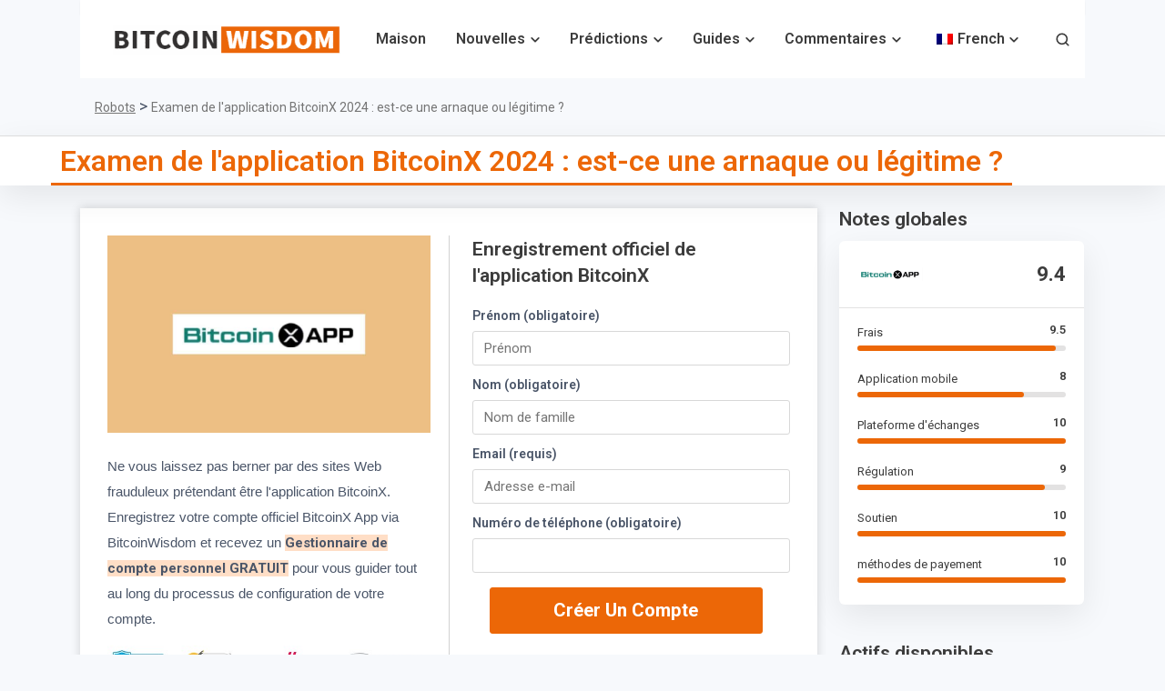

--- FILE ---
content_type: text/html; charset=UTF-8
request_url: https://bitcoinwisdom.com/fr/bitcoinx-app-review/
body_size: 44341
content:
<!doctype html>
<html lang="fr-FR" prefix="og: https://ogp.me/ns#">
<head><meta charset="UTF-8"><script>if(navigator.userAgent.match(/MSIE|Internet Explorer/i)||navigator.userAgent.match(/Trident\/7\..*?rv:11/i)){var href=document.location.href;if(!href.match(/[?&]nowprocket/)){if(href.indexOf("?")==-1){if(href.indexOf("#")==-1){document.location.href=href+"?nowprocket=1"}else{document.location.href=href.replace("#","?nowprocket=1#")}}else{if(href.indexOf("#")==-1){document.location.href=href+"&nowprocket=1"}else{document.location.href=href.replace("#","&nowprocket=1#")}}}}</script><script>(()=>{class RocketLazyLoadScripts{constructor(){this.v="2.0.3",this.userEvents=["keydown","keyup","mousedown","mouseup","mousemove","mouseover","mouseenter","mouseout","mouseleave","touchmove","touchstart","touchend","touchcancel","wheel","click","dblclick","input","visibilitychange"],this.attributeEvents=["onblur","onclick","oncontextmenu","ondblclick","onfocus","onmousedown","onmouseenter","onmouseleave","onmousemove","onmouseout","onmouseover","onmouseup","onmousewheel","onscroll","onsubmit"]}async t(){this.i(),this.o(),/iP(ad|hone)/.test(navigator.userAgent)&&this.h(),this.u(),this.l(this),this.m(),this.k(this),this.p(this),this._(),await Promise.all([this.R(),this.L()]),this.lastBreath=Date.now(),this.S(this),this.P(),this.D(),this.O(),this.M(),await this.C(this.delayedScripts.normal),await this.C(this.delayedScripts.defer),await this.C(this.delayedScripts.async),this.F("domReady"),await this.T(),await this.j(),await this.I(),this.F("windowLoad"),await this.A(),window.dispatchEvent(new Event("rocket-allScriptsLoaded")),this.everythingLoaded=!0,this.lastTouchEnd&&await new Promise((t=>setTimeout(t,500-Date.now()+this.lastTouchEnd))),this.H(),this.F("all"),this.U(),this.W()}i(){this.CSPIssue=sessionStorage.getItem("rocketCSPIssue"),document.addEventListener("securitypolicyviolation",(t=>{this.CSPIssue||"script-src-elem"!==t.violatedDirective||"data"!==t.blockedURI||(this.CSPIssue=!0,sessionStorage.setItem("rocketCSPIssue",!0))}),{isRocket:!0})}o(){window.addEventListener("pageshow",(t=>{this.persisted=t.persisted,this.realWindowLoadedFired=!0}),{isRocket:!0}),window.addEventListener("pagehide",(()=>{this.onFirstUserAction=null}),{isRocket:!0})}h(){let t;function e(e){t=e}window.addEventListener("touchstart",e,{isRocket:!0}),window.addEventListener("touchend",(function i(o){Math.abs(o.changedTouches[0].pageX-t.changedTouches[0].pageX)<10&&Math.abs(o.changedTouches[0].pageY-t.changedTouches[0].pageY)<10&&o.timeStamp-t.timeStamp<200&&(o.target.dispatchEvent(new PointerEvent("click",{target:o.target,bubbles:!0,cancelable:!0,detail:1})),event.preventDefault(),window.removeEventListener("touchstart",e,{isRocket:!0}),window.removeEventListener("touchend",i,{isRocket:!0}))}),{isRocket:!0})}q(t){this.userActionTriggered||("mousemove"!==t.type||this.firstMousemoveIgnored?"keyup"===t.type||"mouseover"===t.type||"mouseout"===t.type||(this.userActionTriggered=!0,this.onFirstUserAction&&this.onFirstUserAction()):this.firstMousemoveIgnored=!0),"click"===t.type&&t.preventDefault(),this.savedUserEvents.length>0&&(t.stopPropagation(),t.stopImmediatePropagation()),"touchstart"===this.lastEvent&&"touchend"===t.type&&(this.lastTouchEnd=Date.now()),"click"===t.type&&(this.lastTouchEnd=0),this.lastEvent=t.type,this.savedUserEvents.push(t)}u(){this.savedUserEvents=[],this.userEventHandler=this.q.bind(this),this.userEvents.forEach((t=>window.addEventListener(t,this.userEventHandler,{passive:!1,isRocket:!0})))}U(){this.userEvents.forEach((t=>window.removeEventListener(t,this.userEventHandler,{passive:!1,isRocket:!0}))),this.savedUserEvents.forEach((t=>{t.target.dispatchEvent(new window[t.constructor.name](t.type,t))}))}m(){this.eventsMutationObserver=new MutationObserver((t=>{const e="return false";for(const i of t){if("attributes"===i.type){const t=i.target.getAttribute(i.attributeName);t&&t!==e&&(i.target.setAttribute("data-rocket-"+i.attributeName,t),i.target["rocket"+i.attributeName]=new Function("event",t),i.target.setAttribute(i.attributeName,e))}"childList"===i.type&&i.addedNodes.forEach((t=>{if(t.nodeType===Node.ELEMENT_NODE)for(const i of t.attributes)this.attributeEvents.includes(i.name)&&i.value&&""!==i.value&&(t.setAttribute("data-rocket-"+i.name,i.value),t["rocket"+i.name]=new Function("event",i.value),t.setAttribute(i.name,e))}))}})),this.eventsMutationObserver.observe(document,{subtree:!0,childList:!0,attributeFilter:this.attributeEvents})}H(){this.eventsMutationObserver.disconnect(),this.attributeEvents.forEach((t=>{document.querySelectorAll("[data-rocket-"+t+"]").forEach((e=>{e.setAttribute(t,e.getAttribute("data-rocket-"+t)),e.removeAttribute("data-rocket-"+t)}))}))}k(t){Object.defineProperty(HTMLElement.prototype,"onclick",{get(){return this.rocketonclick||null},set(e){this.rocketonclick=e,this.setAttribute(t.everythingLoaded?"onclick":"data-rocket-onclick","this.rocketonclick(event)")}})}S(t){function e(e,i){let o=e[i];e[i]=null,Object.defineProperty(e,i,{get:()=>o,set(s){t.everythingLoaded?o=s:e["rocket"+i]=o=s}})}e(document,"onreadystatechange"),e(window,"onload"),e(window,"onpageshow");try{Object.defineProperty(document,"readyState",{get:()=>t.rocketReadyState,set(e){t.rocketReadyState=e},configurable:!0}),document.readyState="loading"}catch(t){console.log("WPRocket DJE readyState conflict, bypassing")}}l(t){this.originalAddEventListener=EventTarget.prototype.addEventListener,this.originalRemoveEventListener=EventTarget.prototype.removeEventListener,this.savedEventListeners=[],EventTarget.prototype.addEventListener=function(e,i,o){o&&o.isRocket||!t.B(e,this)&&!t.userEvents.includes(e)||t.B(e,this)&&!t.userActionTriggered||e.startsWith("rocket-")||t.everythingLoaded?t.originalAddEventListener.call(this,e,i,o):t.savedEventListeners.push({target:this,remove:!1,type:e,func:i,options:o})},EventTarget.prototype.removeEventListener=function(e,i,o){o&&o.isRocket||!t.B(e,this)&&!t.userEvents.includes(e)||t.B(e,this)&&!t.userActionTriggered||e.startsWith("rocket-")||t.everythingLoaded?t.originalRemoveEventListener.call(this,e,i,o):t.savedEventListeners.push({target:this,remove:!0,type:e,func:i,options:o})}}F(t){"all"===t&&(EventTarget.prototype.addEventListener=this.originalAddEventListener,EventTarget.prototype.removeEventListener=this.originalRemoveEventListener),this.savedEventListeners=this.savedEventListeners.filter((e=>{let i=e.type,o=e.target||window;return"domReady"===t&&"DOMContentLoaded"!==i&&"readystatechange"!==i||("windowLoad"===t&&"load"!==i&&"readystatechange"!==i&&"pageshow"!==i||(this.B(i,o)&&(i="rocket-"+i),e.remove?o.removeEventListener(i,e.func,e.options):o.addEventListener(i,e.func,e.options),!1))}))}p(t){let e;function i(e){return t.everythingLoaded?e:e.split(" ").map((t=>"load"===t||t.startsWith("load.")?"rocket-jquery-load":t)).join(" ")}function o(o){function s(e){const s=o.fn[e];o.fn[e]=o.fn.init.prototype[e]=function(){return this[0]===window&&t.userActionTriggered&&("string"==typeof arguments[0]||arguments[0]instanceof String?arguments[0]=i(arguments[0]):"object"==typeof arguments[0]&&Object.keys(arguments[0]).forEach((t=>{const e=arguments[0][t];delete arguments[0][t],arguments[0][i(t)]=e}))),s.apply(this,arguments),this}}if(o&&o.fn&&!t.allJQueries.includes(o)){const e={DOMContentLoaded:[],"rocket-DOMContentLoaded":[]};for(const t in e)document.addEventListener(t,(()=>{e[t].forEach((t=>t()))}),{isRocket:!0});o.fn.ready=o.fn.init.prototype.ready=function(i){function s(){parseInt(o.fn.jquery)>2?setTimeout((()=>i.bind(document)(o))):i.bind(document)(o)}return t.realDomReadyFired?!t.userActionTriggered||t.fauxDomReadyFired?s():e["rocket-DOMContentLoaded"].push(s):e.DOMContentLoaded.push(s),o([])},s("on"),s("one"),s("off"),t.allJQueries.push(o)}e=o}t.allJQueries=[],o(window.jQuery),Object.defineProperty(window,"jQuery",{get:()=>e,set(t){o(t)}})}P(){const t=new Map;document.write=document.writeln=function(e){const i=document.currentScript,o=document.createRange(),s=i.parentElement;let n=t.get(i);void 0===n&&(n=i.nextSibling,t.set(i,n));const c=document.createDocumentFragment();o.setStart(c,0),c.appendChild(o.createContextualFragment(e)),s.insertBefore(c,n)}}async R(){return new Promise((t=>{this.userActionTriggered?t():this.onFirstUserAction=t}))}async L(){return new Promise((t=>{document.addEventListener("DOMContentLoaded",(()=>{this.realDomReadyFired=!0,t()}),{isRocket:!0})}))}async I(){return this.realWindowLoadedFired?Promise.resolve():new Promise((t=>{window.addEventListener("load",t,{isRocket:!0})}))}M(){this.pendingScripts=[];this.scriptsMutationObserver=new MutationObserver((t=>{for(const e of t)e.addedNodes.forEach((t=>{"SCRIPT"!==t.tagName||t.noModule||t.isWPRocket||this.pendingScripts.push({script:t,promise:new Promise((e=>{const i=()=>{const i=this.pendingScripts.findIndex((e=>e.script===t));i>=0&&this.pendingScripts.splice(i,1),e()};t.addEventListener("load",i,{isRocket:!0}),t.addEventListener("error",i,{isRocket:!0}),setTimeout(i,1e3)}))})}))})),this.scriptsMutationObserver.observe(document,{childList:!0,subtree:!0})}async j(){await this.J(),this.pendingScripts.length?(await this.pendingScripts[0].promise,await this.j()):this.scriptsMutationObserver.disconnect()}D(){this.delayedScripts={normal:[],async:[],defer:[]},document.querySelectorAll("script[type$=rocketlazyloadscript]").forEach((t=>{t.hasAttribute("data-rocket-src")?t.hasAttribute("async")&&!1!==t.async?this.delayedScripts.async.push(t):t.hasAttribute("defer")&&!1!==t.defer||"module"===t.getAttribute("data-rocket-type")?this.delayedScripts.defer.push(t):this.delayedScripts.normal.push(t):this.delayedScripts.normal.push(t)}))}async _(){await this.L();let t=[];document.querySelectorAll("script[type$=rocketlazyloadscript][data-rocket-src]").forEach((e=>{let i=e.getAttribute("data-rocket-src");if(i&&!i.startsWith("data:")){i.startsWith("//")&&(i=location.protocol+i);try{const o=new URL(i).origin;o!==location.origin&&t.push({src:o,crossOrigin:e.crossOrigin||"module"===e.getAttribute("data-rocket-type")})}catch(t){}}})),t=[...new Map(t.map((t=>[JSON.stringify(t),t]))).values()],this.N(t,"preconnect")}async $(t){if(await this.G(),!0!==t.noModule||!("noModule"in HTMLScriptElement.prototype))return new Promise((e=>{let i;function o(){(i||t).setAttribute("data-rocket-status","executed"),e()}try{if(navigator.userAgent.includes("Firefox/")||""===navigator.vendor||this.CSPIssue)i=document.createElement("script"),[...t.attributes].forEach((t=>{let e=t.nodeName;"type"!==e&&("data-rocket-type"===e&&(e="type"),"data-rocket-src"===e&&(e="src"),i.setAttribute(e,t.nodeValue))})),t.text&&(i.text=t.text),t.nonce&&(i.nonce=t.nonce),i.hasAttribute("src")?(i.addEventListener("load",o,{isRocket:!0}),i.addEventListener("error",(()=>{i.setAttribute("data-rocket-status","failed-network"),e()}),{isRocket:!0}),setTimeout((()=>{i.isConnected||e()}),1)):(i.text=t.text,o()),i.isWPRocket=!0,t.parentNode.replaceChild(i,t);else{const i=t.getAttribute("data-rocket-type"),s=t.getAttribute("data-rocket-src");i?(t.type=i,t.removeAttribute("data-rocket-type")):t.removeAttribute("type"),t.addEventListener("load",o,{isRocket:!0}),t.addEventListener("error",(i=>{this.CSPIssue&&i.target.src.startsWith("data:")?(console.log("WPRocket: CSP fallback activated"),t.removeAttribute("src"),this.$(t).then(e)):(t.setAttribute("data-rocket-status","failed-network"),e())}),{isRocket:!0}),s?(t.fetchPriority="high",t.removeAttribute("data-rocket-src"),t.src=s):t.src="data:text/javascript;base64,"+window.btoa(unescape(encodeURIComponent(t.text)))}}catch(i){t.setAttribute("data-rocket-status","failed-transform"),e()}}));t.setAttribute("data-rocket-status","skipped")}async C(t){const e=t.shift();return e?(e.isConnected&&await this.$(e),this.C(t)):Promise.resolve()}O(){this.N([...this.delayedScripts.normal,...this.delayedScripts.defer,...this.delayedScripts.async],"preload")}N(t,e){this.trash=this.trash||[];let i=!0;var o=document.createDocumentFragment();t.forEach((t=>{const s=t.getAttribute&&t.getAttribute("data-rocket-src")||t.src;if(s&&!s.startsWith("data:")){const n=document.createElement("link");n.href=s,n.rel=e,"preconnect"!==e&&(n.as="script",n.fetchPriority=i?"high":"low"),t.getAttribute&&"module"===t.getAttribute("data-rocket-type")&&(n.crossOrigin=!0),t.crossOrigin&&(n.crossOrigin=t.crossOrigin),t.integrity&&(n.integrity=t.integrity),t.nonce&&(n.nonce=t.nonce),o.appendChild(n),this.trash.push(n),i=!1}})),document.head.appendChild(o)}W(){this.trash.forEach((t=>t.remove()))}async T(){try{document.readyState="interactive"}catch(t){}this.fauxDomReadyFired=!0;try{await this.G(),document.dispatchEvent(new Event("rocket-readystatechange")),await this.G(),document.rocketonreadystatechange&&document.rocketonreadystatechange(),await this.G(),document.dispatchEvent(new Event("rocket-DOMContentLoaded")),await this.G(),window.dispatchEvent(new Event("rocket-DOMContentLoaded"))}catch(t){console.error(t)}}async A(){try{document.readyState="complete"}catch(t){}try{await this.G(),document.dispatchEvent(new Event("rocket-readystatechange")),await this.G(),document.rocketonreadystatechange&&document.rocketonreadystatechange(),await this.G(),window.dispatchEvent(new Event("rocket-load")),await this.G(),window.rocketonload&&window.rocketonload(),await this.G(),this.allJQueries.forEach((t=>t(window).trigger("rocket-jquery-load"))),await this.G();const t=new Event("rocket-pageshow");t.persisted=this.persisted,window.dispatchEvent(t),await this.G(),window.rocketonpageshow&&window.rocketonpageshow({persisted:this.persisted})}catch(t){console.error(t)}}async G(){Date.now()-this.lastBreath>45&&(await this.J(),this.lastBreath=Date.now())}async J(){return document.hidden?new Promise((t=>setTimeout(t))):new Promise((t=>requestAnimationFrame(t)))}B(t,e){return e===document&&"readystatechange"===t||(e===document&&"DOMContentLoaded"===t||(e===window&&"DOMContentLoaded"===t||(e===window&&"load"===t||e===window&&"pageshow"===t)))}static run(){(new RocketLazyLoadScripts).t()}}RocketLazyLoadScripts.run()})();</script>
	
	<meta name="viewport" content="width=device-width, initial-scale=1">
	<link rel="profile" href="https://gmpg.org/xfn/11">
	
		<style>img:is([sizes="auto" i], [sizes^="auto," i]) { contain-intrinsic-size: 3000px 1500px }</style>
	
<!-- Optimisation des moteurs de recherche par Rank Math PRO - https://rankmath.com/ -->
<title>Examen de l&#039;application BitcoinX 2024 : est-ce une arnaque ou légitime ?</title><link rel="preload" data-rocket-preload as="style" href="https://fonts.googleapis.com/css?family=Roboto%3A400%2C600%2C700%2C800&#038;display=swap" /><style id="" media="print" onload="this.media='all'">/* cyrillic-ext */
@font-face {
  font-family: 'Roboto';
  font-style: normal;
  font-weight: 400;
  font-stretch: 100%;
  font-display: swap;
  src: url(/fonts.gstatic.com/s/roboto/v50/KFO7CnqEu92Fr1ME7kSn66aGLdTylUAMa3GUBHMdazTgWw.woff2) format('woff2');
  unicode-range: U+0460-052F, U+1C80-1C8A, U+20B4, U+2DE0-2DFF, U+A640-A69F, U+FE2E-FE2F;
}
/* cyrillic */
@font-face {
  font-family: 'Roboto';
  font-style: normal;
  font-weight: 400;
  font-stretch: 100%;
  font-display: swap;
  src: url(/fonts.gstatic.com/s/roboto/v50/KFO7CnqEu92Fr1ME7kSn66aGLdTylUAMa3iUBHMdazTgWw.woff2) format('woff2');
  unicode-range: U+0301, U+0400-045F, U+0490-0491, U+04B0-04B1, U+2116;
}
/* greek-ext */
@font-face {
  font-family: 'Roboto';
  font-style: normal;
  font-weight: 400;
  font-stretch: 100%;
  font-display: swap;
  src: url(/fonts.gstatic.com/s/roboto/v50/KFO7CnqEu92Fr1ME7kSn66aGLdTylUAMa3CUBHMdazTgWw.woff2) format('woff2');
  unicode-range: U+1F00-1FFF;
}
/* greek */
@font-face {
  font-family: 'Roboto';
  font-style: normal;
  font-weight: 400;
  font-stretch: 100%;
  font-display: swap;
  src: url(/fonts.gstatic.com/s/roboto/v50/KFO7CnqEu92Fr1ME7kSn66aGLdTylUAMa3-UBHMdazTgWw.woff2) format('woff2');
  unicode-range: U+0370-0377, U+037A-037F, U+0384-038A, U+038C, U+038E-03A1, U+03A3-03FF;
}
/* math */
@font-face {
  font-family: 'Roboto';
  font-style: normal;
  font-weight: 400;
  font-stretch: 100%;
  font-display: swap;
  src: url(/fonts.gstatic.com/s/roboto/v50/KFO7CnqEu92Fr1ME7kSn66aGLdTylUAMawCUBHMdazTgWw.woff2) format('woff2');
  unicode-range: U+0302-0303, U+0305, U+0307-0308, U+0310, U+0312, U+0315, U+031A, U+0326-0327, U+032C, U+032F-0330, U+0332-0333, U+0338, U+033A, U+0346, U+034D, U+0391-03A1, U+03A3-03A9, U+03B1-03C9, U+03D1, U+03D5-03D6, U+03F0-03F1, U+03F4-03F5, U+2016-2017, U+2034-2038, U+203C, U+2040, U+2043, U+2047, U+2050, U+2057, U+205F, U+2070-2071, U+2074-208E, U+2090-209C, U+20D0-20DC, U+20E1, U+20E5-20EF, U+2100-2112, U+2114-2115, U+2117-2121, U+2123-214F, U+2190, U+2192, U+2194-21AE, U+21B0-21E5, U+21F1-21F2, U+21F4-2211, U+2213-2214, U+2216-22FF, U+2308-230B, U+2310, U+2319, U+231C-2321, U+2336-237A, U+237C, U+2395, U+239B-23B7, U+23D0, U+23DC-23E1, U+2474-2475, U+25AF, U+25B3, U+25B7, U+25BD, U+25C1, U+25CA, U+25CC, U+25FB, U+266D-266F, U+27C0-27FF, U+2900-2AFF, U+2B0E-2B11, U+2B30-2B4C, U+2BFE, U+3030, U+FF5B, U+FF5D, U+1D400-1D7FF, U+1EE00-1EEFF;
}
/* symbols */
@font-face {
  font-family: 'Roboto';
  font-style: normal;
  font-weight: 400;
  font-stretch: 100%;
  font-display: swap;
  src: url(/fonts.gstatic.com/s/roboto/v50/KFO7CnqEu92Fr1ME7kSn66aGLdTylUAMaxKUBHMdazTgWw.woff2) format('woff2');
  unicode-range: U+0001-000C, U+000E-001F, U+007F-009F, U+20DD-20E0, U+20E2-20E4, U+2150-218F, U+2190, U+2192, U+2194-2199, U+21AF, U+21E6-21F0, U+21F3, U+2218-2219, U+2299, U+22C4-22C6, U+2300-243F, U+2440-244A, U+2460-24FF, U+25A0-27BF, U+2800-28FF, U+2921-2922, U+2981, U+29BF, U+29EB, U+2B00-2BFF, U+4DC0-4DFF, U+FFF9-FFFB, U+10140-1018E, U+10190-1019C, U+101A0, U+101D0-101FD, U+102E0-102FB, U+10E60-10E7E, U+1D2C0-1D2D3, U+1D2E0-1D37F, U+1F000-1F0FF, U+1F100-1F1AD, U+1F1E6-1F1FF, U+1F30D-1F30F, U+1F315, U+1F31C, U+1F31E, U+1F320-1F32C, U+1F336, U+1F378, U+1F37D, U+1F382, U+1F393-1F39F, U+1F3A7-1F3A8, U+1F3AC-1F3AF, U+1F3C2, U+1F3C4-1F3C6, U+1F3CA-1F3CE, U+1F3D4-1F3E0, U+1F3ED, U+1F3F1-1F3F3, U+1F3F5-1F3F7, U+1F408, U+1F415, U+1F41F, U+1F426, U+1F43F, U+1F441-1F442, U+1F444, U+1F446-1F449, U+1F44C-1F44E, U+1F453, U+1F46A, U+1F47D, U+1F4A3, U+1F4B0, U+1F4B3, U+1F4B9, U+1F4BB, U+1F4BF, U+1F4C8-1F4CB, U+1F4D6, U+1F4DA, U+1F4DF, U+1F4E3-1F4E6, U+1F4EA-1F4ED, U+1F4F7, U+1F4F9-1F4FB, U+1F4FD-1F4FE, U+1F503, U+1F507-1F50B, U+1F50D, U+1F512-1F513, U+1F53E-1F54A, U+1F54F-1F5FA, U+1F610, U+1F650-1F67F, U+1F687, U+1F68D, U+1F691, U+1F694, U+1F698, U+1F6AD, U+1F6B2, U+1F6B9-1F6BA, U+1F6BC, U+1F6C6-1F6CF, U+1F6D3-1F6D7, U+1F6E0-1F6EA, U+1F6F0-1F6F3, U+1F6F7-1F6FC, U+1F700-1F7FF, U+1F800-1F80B, U+1F810-1F847, U+1F850-1F859, U+1F860-1F887, U+1F890-1F8AD, U+1F8B0-1F8BB, U+1F8C0-1F8C1, U+1F900-1F90B, U+1F93B, U+1F946, U+1F984, U+1F996, U+1F9E9, U+1FA00-1FA6F, U+1FA70-1FA7C, U+1FA80-1FA89, U+1FA8F-1FAC6, U+1FACE-1FADC, U+1FADF-1FAE9, U+1FAF0-1FAF8, U+1FB00-1FBFF;
}
/* vietnamese */
@font-face {
  font-family: 'Roboto';
  font-style: normal;
  font-weight: 400;
  font-stretch: 100%;
  font-display: swap;
  src: url(/fonts.gstatic.com/s/roboto/v50/KFO7CnqEu92Fr1ME7kSn66aGLdTylUAMa3OUBHMdazTgWw.woff2) format('woff2');
  unicode-range: U+0102-0103, U+0110-0111, U+0128-0129, U+0168-0169, U+01A0-01A1, U+01AF-01B0, U+0300-0301, U+0303-0304, U+0308-0309, U+0323, U+0329, U+1EA0-1EF9, U+20AB;
}
/* latin-ext */
@font-face {
  font-family: 'Roboto';
  font-style: normal;
  font-weight: 400;
  font-stretch: 100%;
  font-display: swap;
  src: url(/fonts.gstatic.com/s/roboto/v50/KFO7CnqEu92Fr1ME7kSn66aGLdTylUAMa3KUBHMdazTgWw.woff2) format('woff2');
  unicode-range: U+0100-02BA, U+02BD-02C5, U+02C7-02CC, U+02CE-02D7, U+02DD-02FF, U+0304, U+0308, U+0329, U+1D00-1DBF, U+1E00-1E9F, U+1EF2-1EFF, U+2020, U+20A0-20AB, U+20AD-20C0, U+2113, U+2C60-2C7F, U+A720-A7FF;
}
/* latin */
@font-face {
  font-family: 'Roboto';
  font-style: normal;
  font-weight: 400;
  font-stretch: 100%;
  font-display: swap;
  src: url(/fonts.gstatic.com/s/roboto/v50/KFO7CnqEu92Fr1ME7kSn66aGLdTylUAMa3yUBHMdazQ.woff2) format('woff2');
  unicode-range: U+0000-00FF, U+0131, U+0152-0153, U+02BB-02BC, U+02C6, U+02DA, U+02DC, U+0304, U+0308, U+0329, U+2000-206F, U+20AC, U+2122, U+2191, U+2193, U+2212, U+2215, U+FEFF, U+FFFD;
}
/* cyrillic-ext */
@font-face {
  font-family: 'Roboto';
  font-style: normal;
  font-weight: 600;
  font-stretch: 100%;
  font-display: swap;
  src: url(/fonts.gstatic.com/s/roboto/v50/KFO7CnqEu92Fr1ME7kSn66aGLdTylUAMa3GUBHMdazTgWw.woff2) format('woff2');
  unicode-range: U+0460-052F, U+1C80-1C8A, U+20B4, U+2DE0-2DFF, U+A640-A69F, U+FE2E-FE2F;
}
/* cyrillic */
@font-face {
  font-family: 'Roboto';
  font-style: normal;
  font-weight: 600;
  font-stretch: 100%;
  font-display: swap;
  src: url(/fonts.gstatic.com/s/roboto/v50/KFO7CnqEu92Fr1ME7kSn66aGLdTylUAMa3iUBHMdazTgWw.woff2) format('woff2');
  unicode-range: U+0301, U+0400-045F, U+0490-0491, U+04B0-04B1, U+2116;
}
/* greek-ext */
@font-face {
  font-family: 'Roboto';
  font-style: normal;
  font-weight: 600;
  font-stretch: 100%;
  font-display: swap;
  src: url(/fonts.gstatic.com/s/roboto/v50/KFO7CnqEu92Fr1ME7kSn66aGLdTylUAMa3CUBHMdazTgWw.woff2) format('woff2');
  unicode-range: U+1F00-1FFF;
}
/* greek */
@font-face {
  font-family: 'Roboto';
  font-style: normal;
  font-weight: 600;
  font-stretch: 100%;
  font-display: swap;
  src: url(/fonts.gstatic.com/s/roboto/v50/KFO7CnqEu92Fr1ME7kSn66aGLdTylUAMa3-UBHMdazTgWw.woff2) format('woff2');
  unicode-range: U+0370-0377, U+037A-037F, U+0384-038A, U+038C, U+038E-03A1, U+03A3-03FF;
}
/* math */
@font-face {
  font-family: 'Roboto';
  font-style: normal;
  font-weight: 600;
  font-stretch: 100%;
  font-display: swap;
  src: url(/fonts.gstatic.com/s/roboto/v50/KFO7CnqEu92Fr1ME7kSn66aGLdTylUAMawCUBHMdazTgWw.woff2) format('woff2');
  unicode-range: U+0302-0303, U+0305, U+0307-0308, U+0310, U+0312, U+0315, U+031A, U+0326-0327, U+032C, U+032F-0330, U+0332-0333, U+0338, U+033A, U+0346, U+034D, U+0391-03A1, U+03A3-03A9, U+03B1-03C9, U+03D1, U+03D5-03D6, U+03F0-03F1, U+03F4-03F5, U+2016-2017, U+2034-2038, U+203C, U+2040, U+2043, U+2047, U+2050, U+2057, U+205F, U+2070-2071, U+2074-208E, U+2090-209C, U+20D0-20DC, U+20E1, U+20E5-20EF, U+2100-2112, U+2114-2115, U+2117-2121, U+2123-214F, U+2190, U+2192, U+2194-21AE, U+21B0-21E5, U+21F1-21F2, U+21F4-2211, U+2213-2214, U+2216-22FF, U+2308-230B, U+2310, U+2319, U+231C-2321, U+2336-237A, U+237C, U+2395, U+239B-23B7, U+23D0, U+23DC-23E1, U+2474-2475, U+25AF, U+25B3, U+25B7, U+25BD, U+25C1, U+25CA, U+25CC, U+25FB, U+266D-266F, U+27C0-27FF, U+2900-2AFF, U+2B0E-2B11, U+2B30-2B4C, U+2BFE, U+3030, U+FF5B, U+FF5D, U+1D400-1D7FF, U+1EE00-1EEFF;
}
/* symbols */
@font-face {
  font-family: 'Roboto';
  font-style: normal;
  font-weight: 600;
  font-stretch: 100%;
  font-display: swap;
  src: url(/fonts.gstatic.com/s/roboto/v50/KFO7CnqEu92Fr1ME7kSn66aGLdTylUAMaxKUBHMdazTgWw.woff2) format('woff2');
  unicode-range: U+0001-000C, U+000E-001F, U+007F-009F, U+20DD-20E0, U+20E2-20E4, U+2150-218F, U+2190, U+2192, U+2194-2199, U+21AF, U+21E6-21F0, U+21F3, U+2218-2219, U+2299, U+22C4-22C6, U+2300-243F, U+2440-244A, U+2460-24FF, U+25A0-27BF, U+2800-28FF, U+2921-2922, U+2981, U+29BF, U+29EB, U+2B00-2BFF, U+4DC0-4DFF, U+FFF9-FFFB, U+10140-1018E, U+10190-1019C, U+101A0, U+101D0-101FD, U+102E0-102FB, U+10E60-10E7E, U+1D2C0-1D2D3, U+1D2E0-1D37F, U+1F000-1F0FF, U+1F100-1F1AD, U+1F1E6-1F1FF, U+1F30D-1F30F, U+1F315, U+1F31C, U+1F31E, U+1F320-1F32C, U+1F336, U+1F378, U+1F37D, U+1F382, U+1F393-1F39F, U+1F3A7-1F3A8, U+1F3AC-1F3AF, U+1F3C2, U+1F3C4-1F3C6, U+1F3CA-1F3CE, U+1F3D4-1F3E0, U+1F3ED, U+1F3F1-1F3F3, U+1F3F5-1F3F7, U+1F408, U+1F415, U+1F41F, U+1F426, U+1F43F, U+1F441-1F442, U+1F444, U+1F446-1F449, U+1F44C-1F44E, U+1F453, U+1F46A, U+1F47D, U+1F4A3, U+1F4B0, U+1F4B3, U+1F4B9, U+1F4BB, U+1F4BF, U+1F4C8-1F4CB, U+1F4D6, U+1F4DA, U+1F4DF, U+1F4E3-1F4E6, U+1F4EA-1F4ED, U+1F4F7, U+1F4F9-1F4FB, U+1F4FD-1F4FE, U+1F503, U+1F507-1F50B, U+1F50D, U+1F512-1F513, U+1F53E-1F54A, U+1F54F-1F5FA, U+1F610, U+1F650-1F67F, U+1F687, U+1F68D, U+1F691, U+1F694, U+1F698, U+1F6AD, U+1F6B2, U+1F6B9-1F6BA, U+1F6BC, U+1F6C6-1F6CF, U+1F6D3-1F6D7, U+1F6E0-1F6EA, U+1F6F0-1F6F3, U+1F6F7-1F6FC, U+1F700-1F7FF, U+1F800-1F80B, U+1F810-1F847, U+1F850-1F859, U+1F860-1F887, U+1F890-1F8AD, U+1F8B0-1F8BB, U+1F8C0-1F8C1, U+1F900-1F90B, U+1F93B, U+1F946, U+1F984, U+1F996, U+1F9E9, U+1FA00-1FA6F, U+1FA70-1FA7C, U+1FA80-1FA89, U+1FA8F-1FAC6, U+1FACE-1FADC, U+1FADF-1FAE9, U+1FAF0-1FAF8, U+1FB00-1FBFF;
}
/* vietnamese */
@font-face {
  font-family: 'Roboto';
  font-style: normal;
  font-weight: 600;
  font-stretch: 100%;
  font-display: swap;
  src: url(/fonts.gstatic.com/s/roboto/v50/KFO7CnqEu92Fr1ME7kSn66aGLdTylUAMa3OUBHMdazTgWw.woff2) format('woff2');
  unicode-range: U+0102-0103, U+0110-0111, U+0128-0129, U+0168-0169, U+01A0-01A1, U+01AF-01B0, U+0300-0301, U+0303-0304, U+0308-0309, U+0323, U+0329, U+1EA0-1EF9, U+20AB;
}
/* latin-ext */
@font-face {
  font-family: 'Roboto';
  font-style: normal;
  font-weight: 600;
  font-stretch: 100%;
  font-display: swap;
  src: url(/fonts.gstatic.com/s/roboto/v50/KFO7CnqEu92Fr1ME7kSn66aGLdTylUAMa3KUBHMdazTgWw.woff2) format('woff2');
  unicode-range: U+0100-02BA, U+02BD-02C5, U+02C7-02CC, U+02CE-02D7, U+02DD-02FF, U+0304, U+0308, U+0329, U+1D00-1DBF, U+1E00-1E9F, U+1EF2-1EFF, U+2020, U+20A0-20AB, U+20AD-20C0, U+2113, U+2C60-2C7F, U+A720-A7FF;
}
/* latin */
@font-face {
  font-family: 'Roboto';
  font-style: normal;
  font-weight: 600;
  font-stretch: 100%;
  font-display: swap;
  src: url(/fonts.gstatic.com/s/roboto/v50/KFO7CnqEu92Fr1ME7kSn66aGLdTylUAMa3yUBHMdazQ.woff2) format('woff2');
  unicode-range: U+0000-00FF, U+0131, U+0152-0153, U+02BB-02BC, U+02C6, U+02DA, U+02DC, U+0304, U+0308, U+0329, U+2000-206F, U+20AC, U+2122, U+2191, U+2193, U+2212, U+2215, U+FEFF, U+FFFD;
}
/* cyrillic-ext */
@font-face {
  font-family: 'Roboto';
  font-style: normal;
  font-weight: 700;
  font-stretch: 100%;
  font-display: swap;
  src: url(/fonts.gstatic.com/s/roboto/v50/KFO7CnqEu92Fr1ME7kSn66aGLdTylUAMa3GUBHMdazTgWw.woff2) format('woff2');
  unicode-range: U+0460-052F, U+1C80-1C8A, U+20B4, U+2DE0-2DFF, U+A640-A69F, U+FE2E-FE2F;
}
/* cyrillic */
@font-face {
  font-family: 'Roboto';
  font-style: normal;
  font-weight: 700;
  font-stretch: 100%;
  font-display: swap;
  src: url(/fonts.gstatic.com/s/roboto/v50/KFO7CnqEu92Fr1ME7kSn66aGLdTylUAMa3iUBHMdazTgWw.woff2) format('woff2');
  unicode-range: U+0301, U+0400-045F, U+0490-0491, U+04B0-04B1, U+2116;
}
/* greek-ext */
@font-face {
  font-family: 'Roboto';
  font-style: normal;
  font-weight: 700;
  font-stretch: 100%;
  font-display: swap;
  src: url(/fonts.gstatic.com/s/roboto/v50/KFO7CnqEu92Fr1ME7kSn66aGLdTylUAMa3CUBHMdazTgWw.woff2) format('woff2');
  unicode-range: U+1F00-1FFF;
}
/* greek */
@font-face {
  font-family: 'Roboto';
  font-style: normal;
  font-weight: 700;
  font-stretch: 100%;
  font-display: swap;
  src: url(/fonts.gstatic.com/s/roboto/v50/KFO7CnqEu92Fr1ME7kSn66aGLdTylUAMa3-UBHMdazTgWw.woff2) format('woff2');
  unicode-range: U+0370-0377, U+037A-037F, U+0384-038A, U+038C, U+038E-03A1, U+03A3-03FF;
}
/* math */
@font-face {
  font-family: 'Roboto';
  font-style: normal;
  font-weight: 700;
  font-stretch: 100%;
  font-display: swap;
  src: url(/fonts.gstatic.com/s/roboto/v50/KFO7CnqEu92Fr1ME7kSn66aGLdTylUAMawCUBHMdazTgWw.woff2) format('woff2');
  unicode-range: U+0302-0303, U+0305, U+0307-0308, U+0310, U+0312, U+0315, U+031A, U+0326-0327, U+032C, U+032F-0330, U+0332-0333, U+0338, U+033A, U+0346, U+034D, U+0391-03A1, U+03A3-03A9, U+03B1-03C9, U+03D1, U+03D5-03D6, U+03F0-03F1, U+03F4-03F5, U+2016-2017, U+2034-2038, U+203C, U+2040, U+2043, U+2047, U+2050, U+2057, U+205F, U+2070-2071, U+2074-208E, U+2090-209C, U+20D0-20DC, U+20E1, U+20E5-20EF, U+2100-2112, U+2114-2115, U+2117-2121, U+2123-214F, U+2190, U+2192, U+2194-21AE, U+21B0-21E5, U+21F1-21F2, U+21F4-2211, U+2213-2214, U+2216-22FF, U+2308-230B, U+2310, U+2319, U+231C-2321, U+2336-237A, U+237C, U+2395, U+239B-23B7, U+23D0, U+23DC-23E1, U+2474-2475, U+25AF, U+25B3, U+25B7, U+25BD, U+25C1, U+25CA, U+25CC, U+25FB, U+266D-266F, U+27C0-27FF, U+2900-2AFF, U+2B0E-2B11, U+2B30-2B4C, U+2BFE, U+3030, U+FF5B, U+FF5D, U+1D400-1D7FF, U+1EE00-1EEFF;
}
/* symbols */
@font-face {
  font-family: 'Roboto';
  font-style: normal;
  font-weight: 700;
  font-stretch: 100%;
  font-display: swap;
  src: url(/fonts.gstatic.com/s/roboto/v50/KFO7CnqEu92Fr1ME7kSn66aGLdTylUAMaxKUBHMdazTgWw.woff2) format('woff2');
  unicode-range: U+0001-000C, U+000E-001F, U+007F-009F, U+20DD-20E0, U+20E2-20E4, U+2150-218F, U+2190, U+2192, U+2194-2199, U+21AF, U+21E6-21F0, U+21F3, U+2218-2219, U+2299, U+22C4-22C6, U+2300-243F, U+2440-244A, U+2460-24FF, U+25A0-27BF, U+2800-28FF, U+2921-2922, U+2981, U+29BF, U+29EB, U+2B00-2BFF, U+4DC0-4DFF, U+FFF9-FFFB, U+10140-1018E, U+10190-1019C, U+101A0, U+101D0-101FD, U+102E0-102FB, U+10E60-10E7E, U+1D2C0-1D2D3, U+1D2E0-1D37F, U+1F000-1F0FF, U+1F100-1F1AD, U+1F1E6-1F1FF, U+1F30D-1F30F, U+1F315, U+1F31C, U+1F31E, U+1F320-1F32C, U+1F336, U+1F378, U+1F37D, U+1F382, U+1F393-1F39F, U+1F3A7-1F3A8, U+1F3AC-1F3AF, U+1F3C2, U+1F3C4-1F3C6, U+1F3CA-1F3CE, U+1F3D4-1F3E0, U+1F3ED, U+1F3F1-1F3F3, U+1F3F5-1F3F7, U+1F408, U+1F415, U+1F41F, U+1F426, U+1F43F, U+1F441-1F442, U+1F444, U+1F446-1F449, U+1F44C-1F44E, U+1F453, U+1F46A, U+1F47D, U+1F4A3, U+1F4B0, U+1F4B3, U+1F4B9, U+1F4BB, U+1F4BF, U+1F4C8-1F4CB, U+1F4D6, U+1F4DA, U+1F4DF, U+1F4E3-1F4E6, U+1F4EA-1F4ED, U+1F4F7, U+1F4F9-1F4FB, U+1F4FD-1F4FE, U+1F503, U+1F507-1F50B, U+1F50D, U+1F512-1F513, U+1F53E-1F54A, U+1F54F-1F5FA, U+1F610, U+1F650-1F67F, U+1F687, U+1F68D, U+1F691, U+1F694, U+1F698, U+1F6AD, U+1F6B2, U+1F6B9-1F6BA, U+1F6BC, U+1F6C6-1F6CF, U+1F6D3-1F6D7, U+1F6E0-1F6EA, U+1F6F0-1F6F3, U+1F6F7-1F6FC, U+1F700-1F7FF, U+1F800-1F80B, U+1F810-1F847, U+1F850-1F859, U+1F860-1F887, U+1F890-1F8AD, U+1F8B0-1F8BB, U+1F8C0-1F8C1, U+1F900-1F90B, U+1F93B, U+1F946, U+1F984, U+1F996, U+1F9E9, U+1FA00-1FA6F, U+1FA70-1FA7C, U+1FA80-1FA89, U+1FA8F-1FAC6, U+1FACE-1FADC, U+1FADF-1FAE9, U+1FAF0-1FAF8, U+1FB00-1FBFF;
}
/* vietnamese */
@font-face {
  font-family: 'Roboto';
  font-style: normal;
  font-weight: 700;
  font-stretch: 100%;
  font-display: swap;
  src: url(/fonts.gstatic.com/s/roboto/v50/KFO7CnqEu92Fr1ME7kSn66aGLdTylUAMa3OUBHMdazTgWw.woff2) format('woff2');
  unicode-range: U+0102-0103, U+0110-0111, U+0128-0129, U+0168-0169, U+01A0-01A1, U+01AF-01B0, U+0300-0301, U+0303-0304, U+0308-0309, U+0323, U+0329, U+1EA0-1EF9, U+20AB;
}
/* latin-ext */
@font-face {
  font-family: 'Roboto';
  font-style: normal;
  font-weight: 700;
  font-stretch: 100%;
  font-display: swap;
  src: url(/fonts.gstatic.com/s/roboto/v50/KFO7CnqEu92Fr1ME7kSn66aGLdTylUAMa3KUBHMdazTgWw.woff2) format('woff2');
  unicode-range: U+0100-02BA, U+02BD-02C5, U+02C7-02CC, U+02CE-02D7, U+02DD-02FF, U+0304, U+0308, U+0329, U+1D00-1DBF, U+1E00-1E9F, U+1EF2-1EFF, U+2020, U+20A0-20AB, U+20AD-20C0, U+2113, U+2C60-2C7F, U+A720-A7FF;
}
/* latin */
@font-face {
  font-family: 'Roboto';
  font-style: normal;
  font-weight: 700;
  font-stretch: 100%;
  font-display: swap;
  src: url(/fonts.gstatic.com/s/roboto/v50/KFO7CnqEu92Fr1ME7kSn66aGLdTylUAMa3yUBHMdazQ.woff2) format('woff2');
  unicode-range: U+0000-00FF, U+0131, U+0152-0153, U+02BB-02BC, U+02C6, U+02DA, U+02DC, U+0304, U+0308, U+0329, U+2000-206F, U+20AC, U+2122, U+2191, U+2193, U+2212, U+2215, U+FEFF, U+FFFD;
}
/* cyrillic-ext */
@font-face {
  font-family: 'Roboto';
  font-style: normal;
  font-weight: 800;
  font-stretch: 100%;
  font-display: swap;
  src: url(/fonts.gstatic.com/s/roboto/v50/KFO7CnqEu92Fr1ME7kSn66aGLdTylUAMa3GUBHMdazTgWw.woff2) format('woff2');
  unicode-range: U+0460-052F, U+1C80-1C8A, U+20B4, U+2DE0-2DFF, U+A640-A69F, U+FE2E-FE2F;
}
/* cyrillic */
@font-face {
  font-family: 'Roboto';
  font-style: normal;
  font-weight: 800;
  font-stretch: 100%;
  font-display: swap;
  src: url(/fonts.gstatic.com/s/roboto/v50/KFO7CnqEu92Fr1ME7kSn66aGLdTylUAMa3iUBHMdazTgWw.woff2) format('woff2');
  unicode-range: U+0301, U+0400-045F, U+0490-0491, U+04B0-04B1, U+2116;
}
/* greek-ext */
@font-face {
  font-family: 'Roboto';
  font-style: normal;
  font-weight: 800;
  font-stretch: 100%;
  font-display: swap;
  src: url(/fonts.gstatic.com/s/roboto/v50/KFO7CnqEu92Fr1ME7kSn66aGLdTylUAMa3CUBHMdazTgWw.woff2) format('woff2');
  unicode-range: U+1F00-1FFF;
}
/* greek */
@font-face {
  font-family: 'Roboto';
  font-style: normal;
  font-weight: 800;
  font-stretch: 100%;
  font-display: swap;
  src: url(/fonts.gstatic.com/s/roboto/v50/KFO7CnqEu92Fr1ME7kSn66aGLdTylUAMa3-UBHMdazTgWw.woff2) format('woff2');
  unicode-range: U+0370-0377, U+037A-037F, U+0384-038A, U+038C, U+038E-03A1, U+03A3-03FF;
}
/* math */
@font-face {
  font-family: 'Roboto';
  font-style: normal;
  font-weight: 800;
  font-stretch: 100%;
  font-display: swap;
  src: url(/fonts.gstatic.com/s/roboto/v50/KFO7CnqEu92Fr1ME7kSn66aGLdTylUAMawCUBHMdazTgWw.woff2) format('woff2');
  unicode-range: U+0302-0303, U+0305, U+0307-0308, U+0310, U+0312, U+0315, U+031A, U+0326-0327, U+032C, U+032F-0330, U+0332-0333, U+0338, U+033A, U+0346, U+034D, U+0391-03A1, U+03A3-03A9, U+03B1-03C9, U+03D1, U+03D5-03D6, U+03F0-03F1, U+03F4-03F5, U+2016-2017, U+2034-2038, U+203C, U+2040, U+2043, U+2047, U+2050, U+2057, U+205F, U+2070-2071, U+2074-208E, U+2090-209C, U+20D0-20DC, U+20E1, U+20E5-20EF, U+2100-2112, U+2114-2115, U+2117-2121, U+2123-214F, U+2190, U+2192, U+2194-21AE, U+21B0-21E5, U+21F1-21F2, U+21F4-2211, U+2213-2214, U+2216-22FF, U+2308-230B, U+2310, U+2319, U+231C-2321, U+2336-237A, U+237C, U+2395, U+239B-23B7, U+23D0, U+23DC-23E1, U+2474-2475, U+25AF, U+25B3, U+25B7, U+25BD, U+25C1, U+25CA, U+25CC, U+25FB, U+266D-266F, U+27C0-27FF, U+2900-2AFF, U+2B0E-2B11, U+2B30-2B4C, U+2BFE, U+3030, U+FF5B, U+FF5D, U+1D400-1D7FF, U+1EE00-1EEFF;
}
/* symbols */
@font-face {
  font-family: 'Roboto';
  font-style: normal;
  font-weight: 800;
  font-stretch: 100%;
  font-display: swap;
  src: url(/fonts.gstatic.com/s/roboto/v50/KFO7CnqEu92Fr1ME7kSn66aGLdTylUAMaxKUBHMdazTgWw.woff2) format('woff2');
  unicode-range: U+0001-000C, U+000E-001F, U+007F-009F, U+20DD-20E0, U+20E2-20E4, U+2150-218F, U+2190, U+2192, U+2194-2199, U+21AF, U+21E6-21F0, U+21F3, U+2218-2219, U+2299, U+22C4-22C6, U+2300-243F, U+2440-244A, U+2460-24FF, U+25A0-27BF, U+2800-28FF, U+2921-2922, U+2981, U+29BF, U+29EB, U+2B00-2BFF, U+4DC0-4DFF, U+FFF9-FFFB, U+10140-1018E, U+10190-1019C, U+101A0, U+101D0-101FD, U+102E0-102FB, U+10E60-10E7E, U+1D2C0-1D2D3, U+1D2E0-1D37F, U+1F000-1F0FF, U+1F100-1F1AD, U+1F1E6-1F1FF, U+1F30D-1F30F, U+1F315, U+1F31C, U+1F31E, U+1F320-1F32C, U+1F336, U+1F378, U+1F37D, U+1F382, U+1F393-1F39F, U+1F3A7-1F3A8, U+1F3AC-1F3AF, U+1F3C2, U+1F3C4-1F3C6, U+1F3CA-1F3CE, U+1F3D4-1F3E0, U+1F3ED, U+1F3F1-1F3F3, U+1F3F5-1F3F7, U+1F408, U+1F415, U+1F41F, U+1F426, U+1F43F, U+1F441-1F442, U+1F444, U+1F446-1F449, U+1F44C-1F44E, U+1F453, U+1F46A, U+1F47D, U+1F4A3, U+1F4B0, U+1F4B3, U+1F4B9, U+1F4BB, U+1F4BF, U+1F4C8-1F4CB, U+1F4D6, U+1F4DA, U+1F4DF, U+1F4E3-1F4E6, U+1F4EA-1F4ED, U+1F4F7, U+1F4F9-1F4FB, U+1F4FD-1F4FE, U+1F503, U+1F507-1F50B, U+1F50D, U+1F512-1F513, U+1F53E-1F54A, U+1F54F-1F5FA, U+1F610, U+1F650-1F67F, U+1F687, U+1F68D, U+1F691, U+1F694, U+1F698, U+1F6AD, U+1F6B2, U+1F6B9-1F6BA, U+1F6BC, U+1F6C6-1F6CF, U+1F6D3-1F6D7, U+1F6E0-1F6EA, U+1F6F0-1F6F3, U+1F6F7-1F6FC, U+1F700-1F7FF, U+1F800-1F80B, U+1F810-1F847, U+1F850-1F859, U+1F860-1F887, U+1F890-1F8AD, U+1F8B0-1F8BB, U+1F8C0-1F8C1, U+1F900-1F90B, U+1F93B, U+1F946, U+1F984, U+1F996, U+1F9E9, U+1FA00-1FA6F, U+1FA70-1FA7C, U+1FA80-1FA89, U+1FA8F-1FAC6, U+1FACE-1FADC, U+1FADF-1FAE9, U+1FAF0-1FAF8, U+1FB00-1FBFF;
}
/* vietnamese */
@font-face {
  font-family: 'Roboto';
  font-style: normal;
  font-weight: 800;
  font-stretch: 100%;
  font-display: swap;
  src: url(/fonts.gstatic.com/s/roboto/v50/KFO7CnqEu92Fr1ME7kSn66aGLdTylUAMa3OUBHMdazTgWw.woff2) format('woff2');
  unicode-range: U+0102-0103, U+0110-0111, U+0128-0129, U+0168-0169, U+01A0-01A1, U+01AF-01B0, U+0300-0301, U+0303-0304, U+0308-0309, U+0323, U+0329, U+1EA0-1EF9, U+20AB;
}
/* latin-ext */
@font-face {
  font-family: 'Roboto';
  font-style: normal;
  font-weight: 800;
  font-stretch: 100%;
  font-display: swap;
  src: url(/fonts.gstatic.com/s/roboto/v50/KFO7CnqEu92Fr1ME7kSn66aGLdTylUAMa3KUBHMdazTgWw.woff2) format('woff2');
  unicode-range: U+0100-02BA, U+02BD-02C5, U+02C7-02CC, U+02CE-02D7, U+02DD-02FF, U+0304, U+0308, U+0329, U+1D00-1DBF, U+1E00-1E9F, U+1EF2-1EFF, U+2020, U+20A0-20AB, U+20AD-20C0, U+2113, U+2C60-2C7F, U+A720-A7FF;
}
/* latin */
@font-face {
  font-family: 'Roboto';
  font-style: normal;
  font-weight: 800;
  font-stretch: 100%;
  font-display: swap;
  src: url(/fonts.gstatic.com/s/roboto/v50/KFO7CnqEu92Fr1ME7kSn66aGLdTylUAMa3yUBHMdazQ.woff2) format('woff2');
  unicode-range: U+0000-00FF, U+0131, U+0152-0153, U+02BB-02BC, U+02C6, U+02DA, U+02DC, U+0304, U+0308, U+0329, U+2000-206F, U+20AC, U+2122, U+2191, U+2193, U+2212, U+2215, U+FEFF, U+FFFD;
}
</style><noscript><link rel="stylesheet" href="https://fonts.googleapis.com/css?family=Roboto%3A400%2C600%2C700%2C800&#038;display=swap" /></noscript><link rel="preload" data-rocket-preload as="style" href="https://fonts.googleapis.com/css2?family=Merriweather:ital,wght@0,300;0,400;0,700;1,300;1,400;1,700&#038;display=swap" /><style id="" media="print" onload="this.media='all'">/* cyrillic-ext */
@font-face {
  font-family: 'Merriweather';
  font-style: italic;
  font-weight: 300;
  font-stretch: 100%;
  font-display: swap;
  src: url(/fonts.gstatic.com/s/merriweather/v33/u-4c0qyriQwlOrhSvowK_l5-eTxCVx0ZbwLvKH2Gk9hLmp0v5yA-xXPqCzLvF-adrHOg7iDTFw.woff2) format('woff2');
  unicode-range: U+0460-052F, U+1C80-1C8A, U+20B4, U+2DE0-2DFF, U+A640-A69F, U+FE2E-FE2F;
}
/* cyrillic */
@font-face {
  font-family: 'Merriweather';
  font-style: italic;
  font-weight: 300;
  font-stretch: 100%;
  font-display: swap;
  src: url(/fonts.gstatic.com/s/merriweather/v33/u-4c0qyriQwlOrhSvowK_l5-eTxCVx0ZbwLvKH2Gk9hLmp0v5yA-xXPqCzLvF--drHOg7iDTFw.woff2) format('woff2');
  unicode-range: U+0301, U+0400-045F, U+0490-0491, U+04B0-04B1, U+2116;
}
/* vietnamese */
@font-face {
  font-family: 'Merriweather';
  font-style: italic;
  font-weight: 300;
  font-stretch: 100%;
  font-display: swap;
  src: url(/fonts.gstatic.com/s/merriweather/v33/u-4c0qyriQwlOrhSvowK_l5-eTxCVx0ZbwLvKH2Gk9hLmp0v5yA-xXPqCzLvF-SdrHOg7iDTFw.woff2) format('woff2');
  unicode-range: U+0102-0103, U+0110-0111, U+0128-0129, U+0168-0169, U+01A0-01A1, U+01AF-01B0, U+0300-0301, U+0303-0304, U+0308-0309, U+0323, U+0329, U+1EA0-1EF9, U+20AB;
}
/* latin-ext */
@font-face {
  font-family: 'Merriweather';
  font-style: italic;
  font-weight: 300;
  font-stretch: 100%;
  font-display: swap;
  src: url(/fonts.gstatic.com/s/merriweather/v33/u-4c0qyriQwlOrhSvowK_l5-eTxCVx0ZbwLvKH2Gk9hLmp0v5yA-xXPqCzLvF-WdrHOg7iDTFw.woff2) format('woff2');
  unicode-range: U+0100-02BA, U+02BD-02C5, U+02C7-02CC, U+02CE-02D7, U+02DD-02FF, U+0304, U+0308, U+0329, U+1D00-1DBF, U+1E00-1E9F, U+1EF2-1EFF, U+2020, U+20A0-20AB, U+20AD-20C0, U+2113, U+2C60-2C7F, U+A720-A7FF;
}
/* latin */
@font-face {
  font-family: 'Merriweather';
  font-style: italic;
  font-weight: 300;
  font-stretch: 100%;
  font-display: swap;
  src: url(/fonts.gstatic.com/s/merriweather/v33/u-4c0qyriQwlOrhSvowK_l5-eTxCVx0ZbwLvKH2Gk9hLmp0v5yA-xXPqCzLvF-udrHOg7iA.woff2) format('woff2');
  unicode-range: U+0000-00FF, U+0131, U+0152-0153, U+02BB-02BC, U+02C6, U+02DA, U+02DC, U+0304, U+0308, U+0329, U+2000-206F, U+20AC, U+2122, U+2191, U+2193, U+2212, U+2215, U+FEFF, U+FFFD;
}
/* cyrillic-ext */
@font-face {
  font-family: 'Merriweather';
  font-style: italic;
  font-weight: 400;
  font-stretch: 100%;
  font-display: swap;
  src: url(/fonts.gstatic.com/s/merriweather/v33/u-4c0qyriQwlOrhSvowK_l5-eTxCVx0ZbwLvKH2Gk9hLmp0v5yA-xXPqCzLvF-adrHOg7iDTFw.woff2) format('woff2');
  unicode-range: U+0460-052F, U+1C80-1C8A, U+20B4, U+2DE0-2DFF, U+A640-A69F, U+FE2E-FE2F;
}
/* cyrillic */
@font-face {
  font-family: 'Merriweather';
  font-style: italic;
  font-weight: 400;
  font-stretch: 100%;
  font-display: swap;
  src: url(/fonts.gstatic.com/s/merriweather/v33/u-4c0qyriQwlOrhSvowK_l5-eTxCVx0ZbwLvKH2Gk9hLmp0v5yA-xXPqCzLvF--drHOg7iDTFw.woff2) format('woff2');
  unicode-range: U+0301, U+0400-045F, U+0490-0491, U+04B0-04B1, U+2116;
}
/* vietnamese */
@font-face {
  font-family: 'Merriweather';
  font-style: italic;
  font-weight: 400;
  font-stretch: 100%;
  font-display: swap;
  src: url(/fonts.gstatic.com/s/merriweather/v33/u-4c0qyriQwlOrhSvowK_l5-eTxCVx0ZbwLvKH2Gk9hLmp0v5yA-xXPqCzLvF-SdrHOg7iDTFw.woff2) format('woff2');
  unicode-range: U+0102-0103, U+0110-0111, U+0128-0129, U+0168-0169, U+01A0-01A1, U+01AF-01B0, U+0300-0301, U+0303-0304, U+0308-0309, U+0323, U+0329, U+1EA0-1EF9, U+20AB;
}
/* latin-ext */
@font-face {
  font-family: 'Merriweather';
  font-style: italic;
  font-weight: 400;
  font-stretch: 100%;
  font-display: swap;
  src: url(/fonts.gstatic.com/s/merriweather/v33/u-4c0qyriQwlOrhSvowK_l5-eTxCVx0ZbwLvKH2Gk9hLmp0v5yA-xXPqCzLvF-WdrHOg7iDTFw.woff2) format('woff2');
  unicode-range: U+0100-02BA, U+02BD-02C5, U+02C7-02CC, U+02CE-02D7, U+02DD-02FF, U+0304, U+0308, U+0329, U+1D00-1DBF, U+1E00-1E9F, U+1EF2-1EFF, U+2020, U+20A0-20AB, U+20AD-20C0, U+2113, U+2C60-2C7F, U+A720-A7FF;
}
/* latin */
@font-face {
  font-family: 'Merriweather';
  font-style: italic;
  font-weight: 400;
  font-stretch: 100%;
  font-display: swap;
  src: url(/fonts.gstatic.com/s/merriweather/v33/u-4c0qyriQwlOrhSvowK_l5-eTxCVx0ZbwLvKH2Gk9hLmp0v5yA-xXPqCzLvF-udrHOg7iA.woff2) format('woff2');
  unicode-range: U+0000-00FF, U+0131, U+0152-0153, U+02BB-02BC, U+02C6, U+02DA, U+02DC, U+0304, U+0308, U+0329, U+2000-206F, U+20AC, U+2122, U+2191, U+2193, U+2212, U+2215, U+FEFF, U+FFFD;
}
/* cyrillic-ext */
@font-face {
  font-family: 'Merriweather';
  font-style: italic;
  font-weight: 700;
  font-stretch: 100%;
  font-display: swap;
  src: url(/fonts.gstatic.com/s/merriweather/v33/u-4c0qyriQwlOrhSvowK_l5-eTxCVx0ZbwLvKH2Gk9hLmp0v5yA-xXPqCzLvF-adrHOg7iDTFw.woff2) format('woff2');
  unicode-range: U+0460-052F, U+1C80-1C8A, U+20B4, U+2DE0-2DFF, U+A640-A69F, U+FE2E-FE2F;
}
/* cyrillic */
@font-face {
  font-family: 'Merriweather';
  font-style: italic;
  font-weight: 700;
  font-stretch: 100%;
  font-display: swap;
  src: url(/fonts.gstatic.com/s/merriweather/v33/u-4c0qyriQwlOrhSvowK_l5-eTxCVx0ZbwLvKH2Gk9hLmp0v5yA-xXPqCzLvF--drHOg7iDTFw.woff2) format('woff2');
  unicode-range: U+0301, U+0400-045F, U+0490-0491, U+04B0-04B1, U+2116;
}
/* vietnamese */
@font-face {
  font-family: 'Merriweather';
  font-style: italic;
  font-weight: 700;
  font-stretch: 100%;
  font-display: swap;
  src: url(/fonts.gstatic.com/s/merriweather/v33/u-4c0qyriQwlOrhSvowK_l5-eTxCVx0ZbwLvKH2Gk9hLmp0v5yA-xXPqCzLvF-SdrHOg7iDTFw.woff2) format('woff2');
  unicode-range: U+0102-0103, U+0110-0111, U+0128-0129, U+0168-0169, U+01A0-01A1, U+01AF-01B0, U+0300-0301, U+0303-0304, U+0308-0309, U+0323, U+0329, U+1EA0-1EF9, U+20AB;
}
/* latin-ext */
@font-face {
  font-family: 'Merriweather';
  font-style: italic;
  font-weight: 700;
  font-stretch: 100%;
  font-display: swap;
  src: url(/fonts.gstatic.com/s/merriweather/v33/u-4c0qyriQwlOrhSvowK_l5-eTxCVx0ZbwLvKH2Gk9hLmp0v5yA-xXPqCzLvF-WdrHOg7iDTFw.woff2) format('woff2');
  unicode-range: U+0100-02BA, U+02BD-02C5, U+02C7-02CC, U+02CE-02D7, U+02DD-02FF, U+0304, U+0308, U+0329, U+1D00-1DBF, U+1E00-1E9F, U+1EF2-1EFF, U+2020, U+20A0-20AB, U+20AD-20C0, U+2113, U+2C60-2C7F, U+A720-A7FF;
}
/* latin */
@font-face {
  font-family: 'Merriweather';
  font-style: italic;
  font-weight: 700;
  font-stretch: 100%;
  font-display: swap;
  src: url(/fonts.gstatic.com/s/merriweather/v33/u-4c0qyriQwlOrhSvowK_l5-eTxCVx0ZbwLvKH2Gk9hLmp0v5yA-xXPqCzLvF-udrHOg7iA.woff2) format('woff2');
  unicode-range: U+0000-00FF, U+0131, U+0152-0153, U+02BB-02BC, U+02C6, U+02DA, U+02DC, U+0304, U+0308, U+0329, U+2000-206F, U+20AC, U+2122, U+2191, U+2193, U+2212, U+2215, U+FEFF, U+FFFD;
}
/* cyrillic-ext */
@font-face {
  font-family: 'Merriweather';
  font-style: normal;
  font-weight: 300;
  font-stretch: 100%;
  font-display: swap;
  src: url(/fonts.gstatic.com/s/merriweather/v33/u-4e0qyriQwlOrhSvowK_l5UcA6zuSYEqOzpPe3HOZJ5eX1WtLaQwmYiSeqnJ-mXq1Gi3iE.woff2) format('woff2');
  unicode-range: U+0460-052F, U+1C80-1C8A, U+20B4, U+2DE0-2DFF, U+A640-A69F, U+FE2E-FE2F;
}
/* cyrillic */
@font-face {
  font-family: 'Merriweather';
  font-style: normal;
  font-weight: 300;
  font-stretch: 100%;
  font-display: swap;
  src: url(/fonts.gstatic.com/s/merriweather/v33/u-4e0qyriQwlOrhSvowK_l5UcA6zuSYEqOzpPe3HOZJ5eX1WtLaQwmYiSequJ-mXq1Gi3iE.woff2) format('woff2');
  unicode-range: U+0301, U+0400-045F, U+0490-0491, U+04B0-04B1, U+2116;
}
/* vietnamese */
@font-face {
  font-family: 'Merriweather';
  font-style: normal;
  font-weight: 300;
  font-stretch: 100%;
  font-display: swap;
  src: url(/fonts.gstatic.com/s/merriweather/v33/u-4e0qyriQwlOrhSvowK_l5UcA6zuSYEqOzpPe3HOZJ5eX1WtLaQwmYiSeqlJ-mXq1Gi3iE.woff2) format('woff2');
  unicode-range: U+0102-0103, U+0110-0111, U+0128-0129, U+0168-0169, U+01A0-01A1, U+01AF-01B0, U+0300-0301, U+0303-0304, U+0308-0309, U+0323, U+0329, U+1EA0-1EF9, U+20AB;
}
/* latin-ext */
@font-face {
  font-family: 'Merriweather';
  font-style: normal;
  font-weight: 300;
  font-stretch: 100%;
  font-display: swap;
  src: url(/fonts.gstatic.com/s/merriweather/v33/u-4e0qyriQwlOrhSvowK_l5UcA6zuSYEqOzpPe3HOZJ5eX1WtLaQwmYiSeqkJ-mXq1Gi3iE.woff2) format('woff2');
  unicode-range: U+0100-02BA, U+02BD-02C5, U+02C7-02CC, U+02CE-02D7, U+02DD-02FF, U+0304, U+0308, U+0329, U+1D00-1DBF, U+1E00-1E9F, U+1EF2-1EFF, U+2020, U+20A0-20AB, U+20AD-20C0, U+2113, U+2C60-2C7F, U+A720-A7FF;
}
/* latin */
@font-face {
  font-family: 'Merriweather';
  font-style: normal;
  font-weight: 300;
  font-stretch: 100%;
  font-display: swap;
  src: url(/fonts.gstatic.com/s/merriweather/v33/u-4e0qyriQwlOrhSvowK_l5UcA6zuSYEqOzpPe3HOZJ5eX1WtLaQwmYiSeqqJ-mXq1Gi.woff2) format('woff2');
  unicode-range: U+0000-00FF, U+0131, U+0152-0153, U+02BB-02BC, U+02C6, U+02DA, U+02DC, U+0304, U+0308, U+0329, U+2000-206F, U+20AC, U+2122, U+2191, U+2193, U+2212, U+2215, U+FEFF, U+FFFD;
}
/* cyrillic-ext */
@font-face {
  font-family: 'Merriweather';
  font-style: normal;
  font-weight: 400;
  font-stretch: 100%;
  font-display: swap;
  src: url(/fonts.gstatic.com/s/merriweather/v33/u-4e0qyriQwlOrhSvowK_l5UcA6zuSYEqOzpPe3HOZJ5eX1WtLaQwmYiSeqnJ-mXq1Gi3iE.woff2) format('woff2');
  unicode-range: U+0460-052F, U+1C80-1C8A, U+20B4, U+2DE0-2DFF, U+A640-A69F, U+FE2E-FE2F;
}
/* cyrillic */
@font-face {
  font-family: 'Merriweather';
  font-style: normal;
  font-weight: 400;
  font-stretch: 100%;
  font-display: swap;
  src: url(/fonts.gstatic.com/s/merriweather/v33/u-4e0qyriQwlOrhSvowK_l5UcA6zuSYEqOzpPe3HOZJ5eX1WtLaQwmYiSequJ-mXq1Gi3iE.woff2) format('woff2');
  unicode-range: U+0301, U+0400-045F, U+0490-0491, U+04B0-04B1, U+2116;
}
/* vietnamese */
@font-face {
  font-family: 'Merriweather';
  font-style: normal;
  font-weight: 400;
  font-stretch: 100%;
  font-display: swap;
  src: url(/fonts.gstatic.com/s/merriweather/v33/u-4e0qyriQwlOrhSvowK_l5UcA6zuSYEqOzpPe3HOZJ5eX1WtLaQwmYiSeqlJ-mXq1Gi3iE.woff2) format('woff2');
  unicode-range: U+0102-0103, U+0110-0111, U+0128-0129, U+0168-0169, U+01A0-01A1, U+01AF-01B0, U+0300-0301, U+0303-0304, U+0308-0309, U+0323, U+0329, U+1EA0-1EF9, U+20AB;
}
/* latin-ext */
@font-face {
  font-family: 'Merriweather';
  font-style: normal;
  font-weight: 400;
  font-stretch: 100%;
  font-display: swap;
  src: url(/fonts.gstatic.com/s/merriweather/v33/u-4e0qyriQwlOrhSvowK_l5UcA6zuSYEqOzpPe3HOZJ5eX1WtLaQwmYiSeqkJ-mXq1Gi3iE.woff2) format('woff2');
  unicode-range: U+0100-02BA, U+02BD-02C5, U+02C7-02CC, U+02CE-02D7, U+02DD-02FF, U+0304, U+0308, U+0329, U+1D00-1DBF, U+1E00-1E9F, U+1EF2-1EFF, U+2020, U+20A0-20AB, U+20AD-20C0, U+2113, U+2C60-2C7F, U+A720-A7FF;
}
/* latin */
@font-face {
  font-family: 'Merriweather';
  font-style: normal;
  font-weight: 400;
  font-stretch: 100%;
  font-display: swap;
  src: url(/fonts.gstatic.com/s/merriweather/v33/u-4e0qyriQwlOrhSvowK_l5UcA6zuSYEqOzpPe3HOZJ5eX1WtLaQwmYiSeqqJ-mXq1Gi.woff2) format('woff2');
  unicode-range: U+0000-00FF, U+0131, U+0152-0153, U+02BB-02BC, U+02C6, U+02DA, U+02DC, U+0304, U+0308, U+0329, U+2000-206F, U+20AC, U+2122, U+2191, U+2193, U+2212, U+2215, U+FEFF, U+FFFD;
}
/* cyrillic-ext */
@font-face {
  font-family: 'Merriweather';
  font-style: normal;
  font-weight: 700;
  font-stretch: 100%;
  font-display: swap;
  src: url(/fonts.gstatic.com/s/merriweather/v33/u-4e0qyriQwlOrhSvowK_l5UcA6zuSYEqOzpPe3HOZJ5eX1WtLaQwmYiSeqnJ-mXq1Gi3iE.woff2) format('woff2');
  unicode-range: U+0460-052F, U+1C80-1C8A, U+20B4, U+2DE0-2DFF, U+A640-A69F, U+FE2E-FE2F;
}
/* cyrillic */
@font-face {
  font-family: 'Merriweather';
  font-style: normal;
  font-weight: 700;
  font-stretch: 100%;
  font-display: swap;
  src: url(/fonts.gstatic.com/s/merriweather/v33/u-4e0qyriQwlOrhSvowK_l5UcA6zuSYEqOzpPe3HOZJ5eX1WtLaQwmYiSequJ-mXq1Gi3iE.woff2) format('woff2');
  unicode-range: U+0301, U+0400-045F, U+0490-0491, U+04B0-04B1, U+2116;
}
/* vietnamese */
@font-face {
  font-family: 'Merriweather';
  font-style: normal;
  font-weight: 700;
  font-stretch: 100%;
  font-display: swap;
  src: url(/fonts.gstatic.com/s/merriweather/v33/u-4e0qyriQwlOrhSvowK_l5UcA6zuSYEqOzpPe3HOZJ5eX1WtLaQwmYiSeqlJ-mXq1Gi3iE.woff2) format('woff2');
  unicode-range: U+0102-0103, U+0110-0111, U+0128-0129, U+0168-0169, U+01A0-01A1, U+01AF-01B0, U+0300-0301, U+0303-0304, U+0308-0309, U+0323, U+0329, U+1EA0-1EF9, U+20AB;
}
/* latin-ext */
@font-face {
  font-family: 'Merriweather';
  font-style: normal;
  font-weight: 700;
  font-stretch: 100%;
  font-display: swap;
  src: url(/fonts.gstatic.com/s/merriweather/v33/u-4e0qyriQwlOrhSvowK_l5UcA6zuSYEqOzpPe3HOZJ5eX1WtLaQwmYiSeqkJ-mXq1Gi3iE.woff2) format('woff2');
  unicode-range: U+0100-02BA, U+02BD-02C5, U+02C7-02CC, U+02CE-02D7, U+02DD-02FF, U+0304, U+0308, U+0329, U+1D00-1DBF, U+1E00-1E9F, U+1EF2-1EFF, U+2020, U+20A0-20AB, U+20AD-20C0, U+2113, U+2C60-2C7F, U+A720-A7FF;
}
/* latin */
@font-face {
  font-family: 'Merriweather';
  font-style: normal;
  font-weight: 700;
  font-stretch: 100%;
  font-display: swap;
  src: url(/fonts.gstatic.com/s/merriweather/v33/u-4e0qyriQwlOrhSvowK_l5UcA6zuSYEqOzpPe3HOZJ5eX1WtLaQwmYiSeqqJ-mXq1Gi.woff2) format('woff2');
  unicode-range: U+0000-00FF, U+0131, U+0152-0153, U+02BB-02BC, U+02C6, U+02DA, U+02DC, U+0304, U+0308, U+0329, U+2000-206F, U+20AC, U+2122, U+2191, U+2193, U+2212, U+2215, U+FEFF, U+FFFD;
}
</style><noscript><link rel="stylesheet" href="https://fonts.googleapis.com/css2?family=Merriweather:ital,wght@0,300;0,400;0,700;1,300;1,400;1,700&#038;display=swap" /></noscript>
<meta name="description" content="L&#039;application BitcoinX est un bot de trading crypto automatique qui aide les traders à analyser le marché en quelques secondes et se spécialise dans le trading de Bitcoin."/>
<meta name="robots" content="follow, index, max-snippet:-1, max-video-preview:-1, max-image-preview:large"/>
<link rel="canonical" href="https://bitcoinwisdom.com/fr/bitcoinx-app-review/" />
<meta property="og:locale" content="fr_FR" />
<meta property="og:type" content="article" />
<meta property="og:title" content="Examen de l&#039;application BitcoinX 2024 : est-ce une arnaque ou légitime ?" />
<meta property="og:description" content="L&#039;application BitcoinX est un bot de trading crypto automatique qui aide les traders à analyser le marché en quelques secondes et se spécialise dans le trading de Bitcoin." />
<meta property="og:url" content="https://bitcoinwisdom.com/fr/bitcoinx-app-review/" />
<meta property="og:site_name" content="Bitcoin Sagesse" />
<meta property="article:tag" content="Application BitcoinX" />
<meta property="article:section" content="Robots" />
<meta property="og:updated_time" content="2024-09-18T22:56:11+00:00" />
<meta property="og:image" content="https://bitcoinwisdom.com/wp-content/uploads/2022/07/bitcoinX-app-review.jpg" />
<meta property="og:image:secure_url" content="https://bitcoinwisdom.com/wp-content/uploads/2022/07/bitcoinX-app-review.jpg" />
<meta property="og:image:width" content="900" />
<meta property="og:image:height" content="550" />
<meta property="og:image:alt" content="Application BitcoinX" />
<meta property="og:image:type" content="image/jpeg" />
<meta name="twitter:card" content="summary_large_image" />
<meta name="twitter:title" content="Examen de l&#039;application BitcoinX 2024 : est-ce une arnaque ou légitime ?" />
<meta name="twitter:description" content="L&#039;application BitcoinX est un bot de trading crypto automatique qui aide les traders à analyser le marché en quelques secondes et se spécialise dans le trading de Bitcoin." />
<meta name="twitter:image" content="https://bitcoinwisdom.com/wp-content/uploads/2022/07/bitcoinX-app-review.jpg" />
<meta name="twitter:label1" content="Écrit par" />
<meta name="twitter:data1" content="Jason Conor" />
<meta name="twitter:label2" content="Temps de lecture" />
<meta name="twitter:data2" content="13 minutes" />
<script type="application/ld+json" class="rank-math-schema-pro">{
    "@context": "https:\/\/schema.org",
    "@graph": [
        {
            "@type": "Place",
            "@id": "https:\/\/bitcoinwisdom.com\/fr\/#place",
            "address": {
                "@type": "PostalAddress",
                "streetAddress": "Level 1, Devonshire House",
                "addressLocality": "One Mayfair Place",
                "addressRegion": "London",
                "postalCode": "W1J 8AJ",
                "addressCountry": "United Kingdom"
            }
        },
        {
            "@type": [
                "NewsMediaOrganization",
                "Organization"
            ],
            "@id": "https:\/\/bitcoinwisdom.com\/fr\/#organization",
            "name": "BitcoinSagesse",
            "url": "https:\/\/bitcoinwisdom.com",
            "email": "editorial@bitcoinwisdom.com",
            "address": {
                "@type": "PostalAddress",
                "streetAddress": "Level 1, Devonshire House",
                "addressLocality": "One Mayfair Place",
                "addressRegion": "London",
                "postalCode": "W1J 8AJ",
                "addressCountry": "United Kingdom"
            },
            "logo": {
                "@type": "ImageObject",
                "@id": "https:\/\/bitcoinwisdom.com\/fr\/#logo",
                "url": "https:\/\/bitcoinwisdom.com\/wp-content\/uploads\/2022\/05\/cropped-Bitcoin-Wisdom-3.png",
                "contentUrl": "https:\/\/bitcoinwisdom.com\/wp-content\/uploads\/2022\/05\/cropped-Bitcoin-Wisdom-3.png",
                "caption": "BitcoinWisdom",
                "inLanguage": "fr-FR",
                "width": "367",
                "height": "48"
            },
            "contactPoint": [
                {
                    "@type": "ContactPoint",
                    "telephone": "+44 20 3205 7100",
                    "contactType": "customer support"
                }
            ],
            "location": {
                "@id": "https:\/\/bitcoinwisdom.com\/fr\/#place"
            }
        },
        {
            "@type": "WebSite",
            "@id": "https:\/\/bitcoinwisdom.com\/fr\/#website",
            "url": "https:\/\/bitcoinwisdom.com\/fr",
            "name": "BitcoinSagesse",
            "publisher": {
                "@id": "https:\/\/bitcoinwisdom.com\/fr\/#organization"
            },
            "inLanguage": "fr-FR"
        },
        {
            "@type": "ImageObject",
            "@id": "https:\/\/bitcoinwisdom.com\/wp-content\/uploads\/2022\/07\/bitcoinX-app-review.jpg",
            "url": "https:\/\/bitcoinwisdom.com\/wp-content\/uploads\/2022\/07\/bitcoinX-app-review.jpg",
            "width": "900",
            "height": "550",
            "inLanguage": "fr-FR"
        },
        {
            "@type": "ItemPage",
            "@id": "https:\/\/bitcoinwisdom.com\/fr\/bitcoinx-app-review\/#webpage",
            "url": "https:\/\/bitcoinwisdom.com\/fr\/bitcoinx-app-review\/",
            "name": "Examen de l&#039;application BitcoinX 2024\u00a0: est-ce une arnaque ou l\u00e9gitime ?",
            "datePublished": "2024-09-18T22:56:08+00:00",
            "dateModified": "2024-09-18T22:56:11+00:00",
            "isPartOf": {
                "@id": "https:\/\/bitcoinwisdom.com\/fr\/#website"
            },
            "primaryImageOfPage": {
                "@id": "https:\/\/bitcoinwisdom.com\/wp-content\/uploads\/2022\/07\/bitcoinX-app-review.jpg"
            },
            "inLanguage": "fr-FR"
        },
        {
            "@type": "Person",
            "@id": "https:\/\/bitcoinwisdom.com\/fr\/author\/jason-connor\/",
            "name": "Jason Conor",
            "url": "https:\/\/bitcoinwisdom.com\/fr\/author\/jason-connor\/",
            "image": {
                "@type": "ImageObject",
                "@id": "https:\/\/bitcoinwisdom.com\/wp-content\/uploads\/2022\/06\/jason-connor.jpg",
                "url": "https:\/\/bitcoinwisdom.com\/wp-content\/uploads\/2022\/06\/jason-connor.jpg",
                "caption": "Jason Conor",
                "inLanguage": "fr-FR"
            },
            "worksFor": {
                "@id": "https:\/\/bitcoinwisdom.com\/fr\/#organization"
            }
        },
        {
            "@type": "Product",
            "name": "Examen de l&#039;application BitcoinX 2024\u00a0: est-ce une arnaque ou l\u00e9gitime ?",
            "url": "https:\/\/bitcoinwisdom.com\/fr\/bitcoinx-app-review\/",
            "description": "L&#039;application BitcoinX est un bot de trading crypto automatique qui aide les traders \u00e0 analyser le march\u00e9 en quelques secondes et se sp\u00e9cialise dans le trading de Bitcoin.",
            "image": {
                "@type": "ImageObject",
                "url": "https:\/\/bitcoinwisdom.com\/wp-content\/uploads\/2022\/07\/bitcoinX-app-review.jpg"
            },
            "offers": {
                "@type": "Offer",
                "url": "https:\/\/bitcoinwisdom.com\/fr\/bitcoinx-app-review\/",
                "availability": "InStock"
            },
            "review": {
                "@type": "Review",
                "datePublished": "2024-09-18T22:56:08+00:00",
                "dateModified": "2024-09-18T22:56:11+00:00",
                "author": {
                    "@id": "https:\/\/bitcoinwisdom.com\/fr\/author\/jason-connor\/",
                    "name": "Jason Conor"
                },
                "reviewRating": {
                    "@type": "Rating",
                    "ratingValue": "9.4",
                    "worstRating": "0",
                    "bestRating": "10"
                }
            },
            "@id": "https:\/\/bitcoinwisdom.com\/fr\/bitcoinx-app-review\/#schema-209285",
            "mainEntityOfPage": {
                "@id": "https:\/\/bitcoinwisdom.com\/fr\/bitcoinx-app-review\/#webpage"
            }
        }
    ]
}</script>
<!-- /Extension Rank Math WordPress SEO -->

<link rel='dns-prefetch' href='//cdnjs.cloudflare.com' />
<link rel='dns-prefetch' href='//fonts.googleapis.com' />
<link href='https://fonts.gstatic.com' crossorigin rel='preconnect' />
<link rel="alternate" type="application/rss+xml" title="Bitcoin Wisdom &raquo; Flux" href="https://bitcoinwisdom.com/fr/feed/" />
<link rel="alternate" type="application/rss+xml" title="Bitcoin Wisdom &raquo; Flux des commentaires" href="https://bitcoinwisdom.com/fr/comments/feed/" />
<!-- bitcoinwisdom.com is managing ads with Advanced Ads 2.0.14 – https://wpadvancedads.com/ --><!--noptimize--><script type="rocketlazyloadscript" id="bwad-ready">
			window.advanced_ads_ready=function(e,a){a=a||"complete";var d=function(e){return"interactive"===a?"loading"!==e:"complete"===e};d(document.readyState)?e():document.addEventListener("readystatechange",(function(a){d(a.target.readyState)&&e()}),{once:"interactive"===a})},window.advanced_ads_ready_queue=window.advanced_ads_ready_queue||[];		</script>
		<!--/noptimize--><link rel='stylesheet' id='wp-block-library-css' href='https://bitcoinwisdom.com/wp-includes/css/dist/block-library/style.min.css?ver=6.8.3' media='all' />
<style id='classic-theme-styles-inline-css'>
/*! This file is auto-generated */
.wp-block-button__link{color:#fff;background-color:#32373c;border-radius:9999px;box-shadow:none;text-decoration:none;padding:calc(.667em + 2px) calc(1.333em + 2px);font-size:1.125em}.wp-block-file__button{background:#32373c;color:#fff;text-decoration:none}
</style>
<style id='wpjoli-joli-table-of-contents-style-inline-css'>


</style>
<style id='safe-svg-svg-icon-style-inline-css'>
.safe-svg-cover{text-align:center}.safe-svg-cover .safe-svg-inside{display:inline-block;max-width:100%}.safe-svg-cover svg{fill:currentColor;height:100%;max-height:100%;max-width:100%;width:100%}

</style>
<link data-minify="1" rel='stylesheet' id='editorskit-frontend-css' href='https://bitcoinwisdom.com/wp-content/cache/min/1/wp-content/plugins/block-options/build/style.build.css?ver=1763799404' media='all' />
<style id='global-styles-inline-css'>
:root{--wp--preset--aspect-ratio--square: 1;--wp--preset--aspect-ratio--4-3: 4/3;--wp--preset--aspect-ratio--3-4: 3/4;--wp--preset--aspect-ratio--3-2: 3/2;--wp--preset--aspect-ratio--2-3: 2/3;--wp--preset--aspect-ratio--16-9: 16/9;--wp--preset--aspect-ratio--9-16: 9/16;--wp--preset--color--black: #000000;--wp--preset--color--cyan-bluish-gray: #abb8c3;--wp--preset--color--white: #ffffff;--wp--preset--color--pale-pink: #f78da7;--wp--preset--color--vivid-red: #cf2e2e;--wp--preset--color--luminous-vivid-orange: #ff6900;--wp--preset--color--luminous-vivid-amber: #fcb900;--wp--preset--color--light-green-cyan: #7bdcb5;--wp--preset--color--vivid-green-cyan: #00d084;--wp--preset--color--pale-cyan-blue: #8ed1fc;--wp--preset--color--vivid-cyan-blue: #0693e3;--wp--preset--color--vivid-purple: #9b51e0;--wp--preset--gradient--vivid-cyan-blue-to-vivid-purple: linear-gradient(135deg,rgba(6,147,227,1) 0%,rgb(155,81,224) 100%);--wp--preset--gradient--light-green-cyan-to-vivid-green-cyan: linear-gradient(135deg,rgb(122,220,180) 0%,rgb(0,208,130) 100%);--wp--preset--gradient--luminous-vivid-amber-to-luminous-vivid-orange: linear-gradient(135deg,rgba(252,185,0,1) 0%,rgba(255,105,0,1) 100%);--wp--preset--gradient--luminous-vivid-orange-to-vivid-red: linear-gradient(135deg,rgba(255,105,0,1) 0%,rgb(207,46,46) 100%);--wp--preset--gradient--very-light-gray-to-cyan-bluish-gray: linear-gradient(135deg,rgb(238,238,238) 0%,rgb(169,184,195) 100%);--wp--preset--gradient--cool-to-warm-spectrum: linear-gradient(135deg,rgb(74,234,220) 0%,rgb(151,120,209) 20%,rgb(207,42,186) 40%,rgb(238,44,130) 60%,rgb(251,105,98) 80%,rgb(254,248,76) 100%);--wp--preset--gradient--blush-light-purple: linear-gradient(135deg,rgb(255,206,236) 0%,rgb(152,150,240) 100%);--wp--preset--gradient--blush-bordeaux: linear-gradient(135deg,rgb(254,205,165) 0%,rgb(254,45,45) 50%,rgb(107,0,62) 100%);--wp--preset--gradient--luminous-dusk: linear-gradient(135deg,rgb(255,203,112) 0%,rgb(199,81,192) 50%,rgb(65,88,208) 100%);--wp--preset--gradient--pale-ocean: linear-gradient(135deg,rgb(255,245,203) 0%,rgb(182,227,212) 50%,rgb(51,167,181) 100%);--wp--preset--gradient--electric-grass: linear-gradient(135deg,rgb(202,248,128) 0%,rgb(113,206,126) 100%);--wp--preset--gradient--midnight: linear-gradient(135deg,rgb(2,3,129) 0%,rgb(40,116,252) 100%);--wp--preset--font-size--small: 13px;--wp--preset--font-size--medium: 20px;--wp--preset--font-size--large: 36px;--wp--preset--font-size--x-large: 42px;--wp--preset--spacing--20: 0.44rem;--wp--preset--spacing--30: 0.67rem;--wp--preset--spacing--40: 1rem;--wp--preset--spacing--50: 1.5rem;--wp--preset--spacing--60: 2.25rem;--wp--preset--spacing--70: 3.38rem;--wp--preset--spacing--80: 5.06rem;--wp--preset--shadow--natural: 6px 6px 9px rgba(0, 0, 0, 0.2);--wp--preset--shadow--deep: 12px 12px 50px rgba(0, 0, 0, 0.4);--wp--preset--shadow--sharp: 6px 6px 0px rgba(0, 0, 0, 0.2);--wp--preset--shadow--outlined: 6px 6px 0px -3px rgba(255, 255, 255, 1), 6px 6px rgba(0, 0, 0, 1);--wp--preset--shadow--crisp: 6px 6px 0px rgba(0, 0, 0, 1);}:where(.is-layout-flex){gap: 0.5em;}:where(.is-layout-grid){gap: 0.5em;}body .is-layout-flex{display: flex;}.is-layout-flex{flex-wrap: wrap;align-items: center;}.is-layout-flex > :is(*, div){margin: 0;}body .is-layout-grid{display: grid;}.is-layout-grid > :is(*, div){margin: 0;}:where(.wp-block-columns.is-layout-flex){gap: 2em;}:where(.wp-block-columns.is-layout-grid){gap: 2em;}:where(.wp-block-post-template.is-layout-flex){gap: 1.25em;}:where(.wp-block-post-template.is-layout-grid){gap: 1.25em;}.has-black-color{color: var(--wp--preset--color--black) !important;}.has-cyan-bluish-gray-color{color: var(--wp--preset--color--cyan-bluish-gray) !important;}.has-white-color{color: var(--wp--preset--color--white) !important;}.has-pale-pink-color{color: var(--wp--preset--color--pale-pink) !important;}.has-vivid-red-color{color: var(--wp--preset--color--vivid-red) !important;}.has-luminous-vivid-orange-color{color: var(--wp--preset--color--luminous-vivid-orange) !important;}.has-luminous-vivid-amber-color{color: var(--wp--preset--color--luminous-vivid-amber) !important;}.has-light-green-cyan-color{color: var(--wp--preset--color--light-green-cyan) !important;}.has-vivid-green-cyan-color{color: var(--wp--preset--color--vivid-green-cyan) !important;}.has-pale-cyan-blue-color{color: var(--wp--preset--color--pale-cyan-blue) !important;}.has-vivid-cyan-blue-color{color: var(--wp--preset--color--vivid-cyan-blue) !important;}.has-vivid-purple-color{color: var(--wp--preset--color--vivid-purple) !important;}.has-black-background-color{background-color: var(--wp--preset--color--black) !important;}.has-cyan-bluish-gray-background-color{background-color: var(--wp--preset--color--cyan-bluish-gray) !important;}.has-white-background-color{background-color: var(--wp--preset--color--white) !important;}.has-pale-pink-background-color{background-color: var(--wp--preset--color--pale-pink) !important;}.has-vivid-red-background-color{background-color: var(--wp--preset--color--vivid-red) !important;}.has-luminous-vivid-orange-background-color{background-color: var(--wp--preset--color--luminous-vivid-orange) !important;}.has-luminous-vivid-amber-background-color{background-color: var(--wp--preset--color--luminous-vivid-amber) !important;}.has-light-green-cyan-background-color{background-color: var(--wp--preset--color--light-green-cyan) !important;}.has-vivid-green-cyan-background-color{background-color: var(--wp--preset--color--vivid-green-cyan) !important;}.has-pale-cyan-blue-background-color{background-color: var(--wp--preset--color--pale-cyan-blue) !important;}.has-vivid-cyan-blue-background-color{background-color: var(--wp--preset--color--vivid-cyan-blue) !important;}.has-vivid-purple-background-color{background-color: var(--wp--preset--color--vivid-purple) !important;}.has-black-border-color{border-color: var(--wp--preset--color--black) !important;}.has-cyan-bluish-gray-border-color{border-color: var(--wp--preset--color--cyan-bluish-gray) !important;}.has-white-border-color{border-color: var(--wp--preset--color--white) !important;}.has-pale-pink-border-color{border-color: var(--wp--preset--color--pale-pink) !important;}.has-vivid-red-border-color{border-color: var(--wp--preset--color--vivid-red) !important;}.has-luminous-vivid-orange-border-color{border-color: var(--wp--preset--color--luminous-vivid-orange) !important;}.has-luminous-vivid-amber-border-color{border-color: var(--wp--preset--color--luminous-vivid-amber) !important;}.has-light-green-cyan-border-color{border-color: var(--wp--preset--color--light-green-cyan) !important;}.has-vivid-green-cyan-border-color{border-color: var(--wp--preset--color--vivid-green-cyan) !important;}.has-pale-cyan-blue-border-color{border-color: var(--wp--preset--color--pale-cyan-blue) !important;}.has-vivid-cyan-blue-border-color{border-color: var(--wp--preset--color--vivid-cyan-blue) !important;}.has-vivid-purple-border-color{border-color: var(--wp--preset--color--vivid-purple) !important;}.has-vivid-cyan-blue-to-vivid-purple-gradient-background{background: var(--wp--preset--gradient--vivid-cyan-blue-to-vivid-purple) !important;}.has-light-green-cyan-to-vivid-green-cyan-gradient-background{background: var(--wp--preset--gradient--light-green-cyan-to-vivid-green-cyan) !important;}.has-luminous-vivid-amber-to-luminous-vivid-orange-gradient-background{background: var(--wp--preset--gradient--luminous-vivid-amber-to-luminous-vivid-orange) !important;}.has-luminous-vivid-orange-to-vivid-red-gradient-background{background: var(--wp--preset--gradient--luminous-vivid-orange-to-vivid-red) !important;}.has-very-light-gray-to-cyan-bluish-gray-gradient-background{background: var(--wp--preset--gradient--very-light-gray-to-cyan-bluish-gray) !important;}.has-cool-to-warm-spectrum-gradient-background{background: var(--wp--preset--gradient--cool-to-warm-spectrum) !important;}.has-blush-light-purple-gradient-background{background: var(--wp--preset--gradient--blush-light-purple) !important;}.has-blush-bordeaux-gradient-background{background: var(--wp--preset--gradient--blush-bordeaux) !important;}.has-luminous-dusk-gradient-background{background: var(--wp--preset--gradient--luminous-dusk) !important;}.has-pale-ocean-gradient-background{background: var(--wp--preset--gradient--pale-ocean) !important;}.has-electric-grass-gradient-background{background: var(--wp--preset--gradient--electric-grass) !important;}.has-midnight-gradient-background{background: var(--wp--preset--gradient--midnight) !important;}.has-small-font-size{font-size: var(--wp--preset--font-size--small) !important;}.has-medium-font-size{font-size: var(--wp--preset--font-size--medium) !important;}.has-large-font-size{font-size: var(--wp--preset--font-size--large) !important;}.has-x-large-font-size{font-size: var(--wp--preset--font-size--x-large) !important;}
:where(.wp-block-post-template.is-layout-flex){gap: 1.25em;}:where(.wp-block-post-template.is-layout-grid){gap: 1.25em;}
:where(.wp-block-columns.is-layout-flex){gap: 2em;}:where(.wp-block-columns.is-layout-grid){gap: 2em;}
:root :where(.wp-block-pullquote){font-size: 1.5em;line-height: 1.6;}
</style>
<link rel='stylesheet' id='gn-frontend-gnfollow-style-css' href='https://bitcoinwisdom.com/wp-content/plugins/gn-publisher/assets/css/gn-frontend-gnfollow.min.css?ver=1.5.24' media='all' />
<link data-minify="1" rel='stylesheet' id='dashicons-css' href='https://bitcoinwisdom.com/wp-content/cache/min/1/wp-includes/css/dashicons.min.css?ver=1763799404' media='all' />
<link data-minify="1" rel='stylesheet' id='rmp-menu-styles-css' href='https://bitcoinwisdom.com/wp-content/cache/min/1/wp-content/uploads/rmp-menu/css/rmp-menu.css?ver=1763799404' media='all' />
<link data-minify="1" rel='stylesheet' id='trp-language-switcher-style-css' href='https://bitcoinwisdom.com/wp-content/cache/min/1/wp-content/plugins/translatepress-multilingual/assets/css/trp-language-switcher.css?ver=1763799404' media='all' />
<link data-minify="1" rel='stylesheet' id='uag-style-9186-css' href='https://bitcoinwisdom.com/wp-content/cache/min/1/wp-content/uploads/uag-plugin/assets/9000/uag-css-9186.css?ver=1763812433' media='all' />

<link data-minify="1" rel='stylesheet' id='bitcoinwisdom-style-css' href='https://bitcoinwisdom.com/wp-content/cache/min/1/wp-content/themes/bitcoinwisdom/style.css?ver=1763799404' media='all' />
<link data-minify="1" rel='stylesheet' id='api-css-css' href='https://bitcoinwisdom.com/wp-content/cache/min/1/api/css/review.form.css?ver=1763799407' media='all' />
<link data-minify="1" rel='stylesheet' id='intltelinput-css-css' href='https://bitcoinwisdom.com/wp-content/cache/min/1/ajax/libs/intl-tel-input/17.0.8/css/intlTelInput.css?ver=1763799407' media='all' />
<link data-minify="1" rel='stylesheet' id='mcw-crypto-css' href='https://bitcoinwisdom.com/wp-content/cache/min/1/wp-content/plugins/massive-cryptocurrency-widgets/assets/public/css/style.css?ver=1763799404' media='all' />
<link data-minify="1" rel='stylesheet' id='mcw-crypto-select-css' href='https://bitcoinwisdom.com/wp-content/cache/min/1/wp-content/plugins/massive-cryptocurrency-widgets/assets/public/css/selectize.custom.css?ver=1763799404' media='all' />
<link rel='stylesheet' id='mcw-crypto-datatable-css' href='https://bitcoinwisdom.com/wp-content/plugins/massive-cryptocurrency-widgets/assets/public/css/jquery.dataTables.min.css?ver=1.10.16' media='all' />
<script type="rocketlazyloadscript" data-rocket-src="https://bitcoinwisdom.com/wp-includes/js/jquery/jquery.min.js?ver=3.7.1" id="jquery-core-js" data-rocket-defer defer></script>
<script type="rocketlazyloadscript" data-rocket-src="https://cdnjs.cloudflare.com/ajax/libs/intl-tel-input/17.0.8/js/intlTelInput.min.js?ver=1.0" id="intltelinput-js-js" data-rocket-defer defer></script>
<link rel="https://api.w.org/" href="https://bitcoinwisdom.com/fr/wp-json/" /><link rel="alternate" title="JSON" type="application/json" href="https://bitcoinwisdom.com/fr/wp-json/wp/v2/posts/9186" /><link rel="EditURI" type="application/rsd+xml" title="RSD" href="https://bitcoinwisdom.com/xmlrpc.php?rsd" />
<meta name="generator" content="WordPress 6.8.3" />
<link rel='shortlink' href='https://bitcoinwisdom.com/fr/?p=9186' />
<link rel="alternate" title="oEmbed (JSON)" type="application/json+oembed" href="https://bitcoinwisdom.com/fr/wp-json/oembed/1.0/embed?url=https%3A%2F%2Fbitcoinwisdom.com%2Ffr%2Fbitcoinx-app-review%2F" />
<link rel="alternate" title="oEmbed (XML)" type="text/xml+oembed" href="https://bitcoinwisdom.com/fr/wp-json/oembed/1.0/embed?url=https%3A%2F%2Fbitcoinwisdom.com%2Ffr%2Fbitcoinx-app-review%2F&#038;format=xml" />
<meta name="cdp-version" content="1.5.0" /><!-- Stream WordPress user activity plugin v4.1.1 -->
<link rel="alternate" hreflang="en-US" href="https://bitcoinwisdom.com/bitcoinx-app-review/"/>
<link rel="alternate" hreflang="de-DE" href="https://bitcoinwisdom.com/de/bitcoinx-app-review/"/>
<link rel="alternate" hreflang="es-ES" href="https://bitcoinwisdom.com/es/bitcoinx-app-review/"/>
<link rel="alternate" hreflang="it-IT" href="https://bitcoinwisdom.com/it/bitcoinx-app-review/"/>
<link rel="alternate" hreflang="nl-NL" href="https://bitcoinwisdom.com/nl/bitcoinx-app-review/"/>
<link rel="alternate" hreflang="fr-FR" href="https://bitcoinwisdom.com/fr/bitcoinx-app-review/"/>
<link rel="alternate" hreflang="sv-SE" href="https://bitcoinwisdom.com/sv/bitcoinx-app-review/"/>
<link rel="alternate" hreflang="pl-PL" href="https://bitcoinwisdom.com/pl/bitcoinx-app-review/"/>
<link rel="alternate" hreflang="pt-PT" href="https://bitcoinwisdom.com/pt/bitcoinx-app-review/"/>
<link rel="alternate" hreflang="ru-RU" href="https://bitcoinwisdom.com/ru/bitcoinx-app-review/"/>
<link rel="alternate" hreflang="ja" href="https://bitcoinwisdom.com/ja/bitcoinx-app-review/"/>
<link rel="alternate" hreflang="tr-TR" href="https://bitcoinwisdom.com/tr/bitcoinx-app-review/"/>
<link rel="alternate" hreflang="en" href="https://bitcoinwisdom.com/bitcoinx-app-review/"/>
<link rel="alternate" hreflang="de" href="https://bitcoinwisdom.com/de/bitcoinx-app-review/"/>
<link rel="alternate" hreflang="es" href="https://bitcoinwisdom.com/es/bitcoinx-app-review/"/>
<link rel="alternate" hreflang="it" href="https://bitcoinwisdom.com/it/bitcoinx-app-review/"/>
<link rel="alternate" hreflang="nl" href="https://bitcoinwisdom.com/nl/bitcoinx-app-review/"/>
<link rel="alternate" hreflang="fr" href="https://bitcoinwisdom.com/fr/bitcoinx-app-review/"/>
<link rel="alternate" hreflang="sv" href="https://bitcoinwisdom.com/sv/bitcoinx-app-review/"/>
<link rel="alternate" hreflang="pl" href="https://bitcoinwisdom.com/pl/bitcoinx-app-review/"/>
<link rel="alternate" hreflang="pt" href="https://bitcoinwisdom.com/pt/bitcoinx-app-review/"/>
<link rel="alternate" hreflang="ru" href="https://bitcoinwisdom.com/ru/bitcoinx-app-review/"/>
<link rel="alternate" hreflang="tr" href="https://bitcoinwisdom.com/tr/bitcoinx-app-review/"/>
<link rel="alternate" hreflang="x-default" href="https://bitcoinwisdom.com/bitcoinx-app-review/"/>
		<style type="text/css">
					.site-title,
			.site-description {
				position: absolute;
				clip: rect(1px, 1px, 1px, 1px);
				}
					</style>
		<style id="uagb-style-conditional-extension">@media (min-width: 1025px){body .uag-hide-desktop.uagb-google-map__wrap,body .uag-hide-desktop{display:none !important}}@media (min-width: 768px) and (max-width: 1024px){body .uag-hide-tab.uagb-google-map__wrap,body .uag-hide-tab{display:none !important}}@media (max-width: 767px){body .uag-hide-mob.uagb-google-map__wrap,body .uag-hide-mob{display:none !important}}</style><link rel="icon" href="https://bitcoinwisdom.com/wp-content/uploads/2022/05/bitcoinwisdom-favicon.png" sizes="32x32" />
<link rel="icon" href="https://bitcoinwisdom.com/wp-content/uploads/2022/05/bitcoinwisdom-favicon.png" sizes="192x192" />
<link rel="apple-touch-icon" href="https://bitcoinwisdom.com/wp-content/uploads/2022/05/bitcoinwisdom-favicon.png" />
<meta name="msapplication-TileImage" content="https://bitcoinwisdom.com/wp-content/uploads/2022/05/bitcoinwisdom-favicon.png" />
<noscript><style id="rocket-lazyload-nojs-css">.rll-youtube-player, [data-lazy-src]{display:none !important;}</style></noscript>	<meta name="generator" content="WP Rocket 3.18.3" data-wpr-features="wpr_delay_js wpr_defer_js wpr_minify_js wpr_lazyload_images wpr_image_dimensions wpr_minify_css wpr_preload_links wpr_desktop" /></head>

<div class="searchBox" style="display:none;">
	<h6>Rechercher BitcoinWisdom</h6>
	<span class="dashicons dashicons-no closing"></span>
	<form role="search" method="get" class="search-form" action="/fr/" data-trp-original-action="https://bitcoinwisdom.com/fr/">
				<label>
					<span class="screen-reader-text" data-no-translation="" data-trp-gettext="">Rechercher :</span>
					<input type="search" class="search-field" placeholder="Activer par défaut" value="" name="s" data-no-translation-placeholder="" />
				</label>
				<input type="submit" class="search-submit" value="Faites du bouton &quot;Enregistrer et activer&quot; l&#039;action par défaut lors de l&#039;enregistrement d&#039;un extrait." data-no-translation-value="" />
			<input type="hidden" name="trp-form-language" value="fr"/></form></div>
	
<body class="wp-singular post-template post-template-post-template-reviews post-template-post-template-reviews-php single single-post postid-9186 single-format-standard wp-custom-logo wp-theme-bitcoinwisdom translatepress-fr_FR robots aa-prefix-bwad-">
<div data-rocket-location-hash="54257ff4dc2eb7aae68fa23eb5f11e06" id="page" class="site">
	<header data-rocket-location-hash="fc409f86088b20b81d38a444febf083b" id="masthead" class="site-header">
		<div data-rocket-location-hash="da9b8a0a47e66edb862dd368c9eb71d2" class="header_wrapper">
			<div class="header container-fluid position-relative">
				<div class="header_container row  flex-lg-nowrap">
					<div class="header_hamburger d-flex align-items-center">			<button type="button"  aria-controls="rmp-container-123" aria-label="Déclencheur de menu" id="rmp_menu_trigger-123"  class="rmp_menu_trigger rmp-menu-trigger-boring">
								<span class="rmp-trigger-box">
									<span class="responsive-menu-pro-inner"></span>
								</span>
					</button>
						<div id="rmp-container-123" class="rmp-container rmp-container rmp-fade-left">
							<div id="rmp-menu-title-123" class="rmp-menu-title">
									<a href="/fr/" target="_self" class="rmp-menu-title-link" id="rmp-menu-title-link">
										<img class="rmp-menu-title-image" src="https://bitcoinwisdom.com/wp-content/uploads/2022/05/cropped-Bitcoin-Wisdom-3.png" alt="Logo" width="100" height="100" /><span></span>					</a>
							</div>
						<div id="rmp-search-box-123" class="rmp-search-box">
					<form action="/fr/" class="rmp-search-form" role="search" data-trp-original-action="https://bitcoinwisdom.com/fr/">
						<input type="search" name="s" title="Chercher" placeholder="Chercher" class="rmp-search-box" data-no-translation-placeholder="">
					<input type="hidden" name="trp-form-language" value="fr"/></form>
				</div>
			<div id="rmp-menu-wrap-123" class="rmp-menu-wrap"><ul id="rmp-menu-123" class="rmp-menu" role="menubar" aria-label="Aligent bleu"><li id="rmp-menu-item-3853" class="menu-item menu-item-type-post_type menu-item-object-page menu-item-home rmp-menu-item rmp-menu-top-level-item" role="none"><a  href="https://bitcoinwisdom.com/fr/"  class="rmp-menu-item-link"  role="menuitem"  >Maison</a></li><li id="rmp-menu-item-531" class="menu-item menu-item-type-taxonomy menu-item-object-category menu-item-has-children rmp-menu-item rmp-menu-item-has-children rmp-menu-top-level-item" role="none"><a  href="https://bitcoinwisdom.com/fr/news/"  class="rmp-menu-item-link"  role="menuitem"  >Nouvelles<div class="rmp-menu-subarrow"><span class="rmp-font-icon dashicons dashicons-arrow-up-alt2"></span></div></a><ul aria-label="Nouvelles"
            role="menu" data-depth="2"
            class="rmp-submenu rmp-submenu-depth-1"><li id="rmp-menu-item-2000" class="menu-item menu-item-type-taxonomy menu-item-object-category rmp-menu-item rmp-menu-sub-level-item" role="none"><a  href="https://bitcoinwisdom.com/fr/news/altcoin-news/"  class="rmp-menu-item-link"  role="menuitem"  >Altcoin Nouvelles</a></li><li id="rmp-menu-item-2001" class="menu-item menu-item-type-taxonomy menu-item-object-category rmp-menu-item rmp-menu-sub-level-item" role="none"><a  href="https://bitcoinwisdom.com/fr/news/bitcoin-news/"  class="rmp-menu-item-link"  role="menuitem"  >Nouvelles Bitcoin</a></li><li id="rmp-menu-item-2002" class="menu-item menu-item-type-taxonomy menu-item-object-category rmp-menu-item rmp-menu-sub-level-item" role="none"><a  href="https://bitcoinwisdom.com/fr/news/blockchain-news/"  class="rmp-menu-item-link"  role="menuitem"  >Nouvelles de la chaîne de blocs</a></li><li id="rmp-menu-item-2003" class="menu-item menu-item-type-taxonomy menu-item-object-category rmp-menu-item rmp-menu-sub-level-item" role="none"><a  href="https://bitcoinwisdom.com/fr/news/defi-news/"  class="rmp-menu-item-link"  role="menuitem"  >Nouvelles DeFi</a></li><li id="rmp-menu-item-2004" class="menu-item menu-item-type-taxonomy menu-item-object-category rmp-menu-item rmp-menu-sub-level-item" role="none"><a  href="https://bitcoinwisdom.com/fr/news/ethereum-news/"  class="rmp-menu-item-link"  role="menuitem"  >Actualités Ethereum</a></li><li id="rmp-menu-item-2005" class="menu-item menu-item-type-taxonomy menu-item-object-category rmp-menu-item rmp-menu-sub-level-item" role="none"><a  href="https://bitcoinwisdom.com/fr/news/ico-news/"  class="rmp-menu-item-link"  role="menuitem"  >Nouvelles de l&#039;OIC</a></li><li id="rmp-menu-item-2006" class="menu-item menu-item-type-taxonomy menu-item-object-category rmp-menu-item rmp-menu-sub-level-item" role="none"><a  href="https://bitcoinwisdom.com/fr/news/industry-talk/"  class="rmp-menu-item-link"  role="menuitem"  >Parlons de l&#039;industrie</a></li><li id="rmp-menu-item-2007" class="menu-item menu-item-type-taxonomy menu-item-object-category rmp-menu-item rmp-menu-sub-level-item" role="none"><a  href="https://bitcoinwisdom.com/fr/news/nft-news/"  class="rmp-menu-item-link"  role="menuitem"  >Nouvelles NFT</a></li></ul></li><li id="rmp-menu-item-4586" class="menu-item menu-item-type-taxonomy menu-item-object-category menu-item-has-children rmp-menu-item rmp-menu-item-has-children rmp-menu-top-level-item" role="none"><a  href="https://bitcoinwisdom.com/fr/predictions/"  class="rmp-menu-item-link"  role="menuitem"  >Prédictions<div class="rmp-menu-subarrow"><span class="rmp-font-icon dashicons dashicons-arrow-up-alt2"></span></div></a><ul aria-label="Prédictions"
            role="menu" data-depth="2"
            class="rmp-submenu rmp-submenu-depth-1"><li id="rmp-menu-item-10900" class="menu-item menu-item-type-post_type menu-item-object-post rmp-menu-item rmp-menu-sub-level-item" role="none"><a  href="https://bitcoinwisdom.com/fr/bitcoin-btc-price-prediction/"  class="rmp-menu-item-link"  role="menuitem"  >Prévision de prix Bitcoin (BTC)</a></li><li id="rmp-menu-item-10901" class="menu-item menu-item-type-post_type menu-item-object-post rmp-menu-item rmp-menu-sub-level-item" role="none"><a  href="https://bitcoinwisdom.com/fr/ethereum-eth-price-prediction/"  class="rmp-menu-item-link"  role="menuitem"  >Prévision de prix Ethereum (ETH)</a></li><li id="rmp-menu-item-10902" class="menu-item menu-item-type-post_type menu-item-object-post rmp-menu-item rmp-menu-sub-level-item" role="none"><a  href="https://bitcoinwisdom.com/fr/binance-coin-bnb-price-prediction/"  class="rmp-menu-item-link"  role="menuitem"  >Prévision de prix de Binance Coin (BNB)</a></li><li id="rmp-menu-item-10903" class="menu-item menu-item-type-post_type menu-item-object-post rmp-menu-item rmp-menu-sub-level-item" role="none"><a  href="https://bitcoinwisdom.com/fr/ripple-xrp-price-prediction/"  class="rmp-menu-item-link"  role="menuitem"  >Prévision de prix Ripple (XRP)</a></li><li id="rmp-menu-item-10904" class="menu-item menu-item-type-post_type menu-item-object-post rmp-menu-item rmp-menu-sub-level-item" role="none"><a  href="https://bitcoinwisdom.com/fr/cardano-ada-price-prediction/"  class="rmp-menu-item-link"  role="menuitem"  >Prévision de cours Cardano (ADA)</a></li><li id="rmp-menu-item-10905" class="menu-item menu-item-type-post_type menu-item-object-post rmp-menu-item rmp-menu-sub-level-item" role="none"><a  href="https://bitcoinwisdom.com/fr/solana-sol-price-prediction/"  class="rmp-menu-item-link"  role="menuitem"  >Prévision de cours Solana (SOL)</a></li><li id="rmp-menu-item-10906" class="menu-item menu-item-type-post_type menu-item-object-post rmp-menu-item rmp-menu-sub-level-item" role="none"><a  href="https://bitcoinwisdom.com/fr/dogecoin-doge-price-prediction/"  class="rmp-menu-item-link"  role="menuitem"  >Prévision de cours Dogecoin (DOGE)</a></li><li id="rmp-menu-item-10910" class="menu-item menu-item-type-post_type menu-item-object-post rmp-menu-item rmp-menu-sub-level-item" role="none"><a  href="https://bitcoinwisdom.com/fr/tron-trx-price-prediction/"  class="rmp-menu-item-link"  role="menuitem"  >Prévision de prix Tron (TRX)</a></li><li id="rmp-menu-item-10908" class="menu-item menu-item-type-post_type menu-item-object-post rmp-menu-item rmp-menu-sub-level-item" role="none"><a  href="https://bitcoinwisdom.com/fr/shiba-inu-shib-price-prediction/"  class="rmp-menu-item-link"  role="menuitem"  >Shiba Inu (SHIB) Prévision de prix</a></li><li id="rmp-menu-item-10909" class="menu-item menu-item-type-post_type menu-item-object-post rmp-menu-item rmp-menu-sub-level-item" role="none"><a  href="https://bitcoinwisdom.com/fr/polygon-matic-price-prediction/"  class="rmp-menu-item-link"  role="menuitem"  >Prévision de prix du polygone (MATIC)</a></li><li id="rmp-menu-item-23436" class="menu-item menu-item-type-post_type menu-item-object-post rmp-menu-item rmp-menu-sub-level-item" role="none"><a  href="https://bitcoinwisdom.com/fr/terra-luna-classic-lunc-price-prediction/"  class="rmp-menu-item-link"  role="menuitem"  >Prévision de cours Terra Luna Classic (LUNC)</a></li><li id="rmp-menu-item-10911" class="menu-item menu-item-type-taxonomy menu-item-object-category rmp-menu-item rmp-menu-sub-level-item" role="none"><a  href="https://bitcoinwisdom.com/fr/predictions/"  class="rmp-menu-item-link"  role="menuitem"  >Voir toutes les prédictions</a></li></ul></li><li id="rmp-menu-item-533" class="menu-item menu-item-type-taxonomy menu-item-object-category menu-item-has-children rmp-menu-item rmp-menu-item-has-children rmp-menu-top-level-item" role="none"><a  href="https://bitcoinwisdom.com/fr/guides/"  class="rmp-menu-item-link"  role="menuitem"  >Guides<div class="rmp-menu-subarrow"><span class="rmp-font-icon dashicons dashicons-arrow-up-alt2"></span></div></a><ul aria-label="Guides"
            role="menu" data-depth="2"
            class="rmp-submenu rmp-submenu-depth-1"><li id="rmp-menu-item-520" class="menu-item menu-item-type-taxonomy menu-item-object-category menu-item-has-children rmp-menu-item rmp-menu-item-has-children rmp-menu-sub-level-item" role="none"><a  href="https://bitcoinwisdom.com/fr/guides/bitcoin/"  class="rmp-menu-item-link"  role="menuitem"  >Bitcoin<div class="rmp-menu-subarrow"><span class="rmp-font-icon dashicons dashicons-arrow-up-alt2"></span></div></a><ul aria-label="Bitcoin"
            role="menu" data-depth="3"
            class="rmp-submenu rmp-submenu-depth-2"><li id="rmp-menu-item-3819" class="menu-item menu-item-type-post_type menu-item-object-post rmp-menu-item rmp-menu-sub-level-item" role="none"><a  href="https://bitcoinwisdom.com/fr/where-to-buy-and-sell-bitcoin/"  class="rmp-menu-item-link"  role="menuitem"  >Où acheter et vendre des bitcoins</a></li><li id="rmp-menu-item-1269" class="menu-item menu-item-type-post_type menu-item-object-post rmp-menu-item rmp-menu-sub-level-item" role="none"><a  href="https://bitcoinwisdom.com/fr/what-is-bitcoin/"  class="rmp-menu-item-link"  role="menuitem"  >Qu&#039;est-ce que le bitcoin ?</a></li><li id="rmp-menu-item-678" class="menu-item menu-item-type-post_type menu-item-object-post rmp-menu-item rmp-menu-sub-level-item" role="none"><a  href="https://bitcoinwisdom.com/fr/how-to-buy-bitcoin/"  class="rmp-menu-item-link"  role="menuitem"  >Comment acheter des bitcoins ?</a></li><li id="rmp-menu-item-1272" class="menu-item menu-item-type-post_type menu-item-object-post rmp-menu-item rmp-menu-sub-level-item" role="none"><a  href="https://bitcoinwisdom.com/fr/is-bitcoin-legal/"  class="rmp-menu-item-link"  role="menuitem"  >Le bitcoin est-il légal ?</a></li><li id="rmp-menu-item-1273" class="menu-item menu-item-type-post_type menu-item-object-post rmp-menu-item rmp-menu-sub-level-item" role="none"><a  href="https://bitcoinwisdom.com/fr/is-bitcoin-a-bubble/"  class="rmp-menu-item-link"  role="menuitem"  >Bitcoin est-il une bulle ?</a></li><li id="rmp-menu-item-521" class="menu-item menu-item-type-post_type menu-item-object-post rmp-menu-item rmp-menu-sub-level-item" role="none"><a  href="https://bitcoinwisdom.com/fr/how-to-invest-in-bitcoin/"  class="rmp-menu-item-link"  role="menuitem"  >Comment investir dans Bitcoin</a></li><li id="rmp-menu-item-1270" class="menu-item menu-item-type-post_type menu-item-object-post rmp-menu-item rmp-menu-sub-level-item" role="none"><a  href="https://bitcoinwisdom.com/fr/how-is-the-price-of-bitcoins-set/"  class="rmp-menu-item-link"  role="menuitem"  >Comment est fixé le prix des bitcoins ?</a></li><li id="rmp-menu-item-679" class="menu-item menu-item-type-post_type menu-item-object-post rmp-menu-item rmp-menu-sub-level-item" role="none"><a  href="https://bitcoinwisdom.com/fr/how-to-accept-bitcoin-in-business/"  class="rmp-menu-item-link"  role="menuitem"  >Comment accepter Bitcoin dans les affaires</a></li><li id="rmp-menu-item-1271" class="menu-item menu-item-type-post_type menu-item-object-post rmp-menu-item rmp-menu-sub-level-item" role="none"><a  href="https://bitcoinwisdom.com/fr/is-bitcoin-a-pyramid-scheme/"  class="rmp-menu-item-link"  role="menuitem"  >Bitcoin est-il un système pyramidal ?</a></li><li id="rmp-menu-item-680" class="menu-item menu-item-type-post_type menu-item-object-post rmp-menu-item rmp-menu-sub-level-item" role="none"><a  href="https://bitcoinwisdom.com/fr/bitcoin-pros-and-cons/"  class="rmp-menu-item-link"  role="menuitem"  >Avantages et inconvénients de Bitcoin</a></li><li id="rmp-menu-item-681" class="menu-item menu-item-type-post_type menu-item-object-post rmp-menu-item rmp-menu-sub-level-item" role="none"><a  href="https://bitcoinwisdom.com/fr/what-can-i-buy-with-bitcoin/"  class="rmp-menu-item-link"  role="menuitem"  >Que puis-je acheter avec Bitcoin</a></li><li id="rmp-menu-item-682" class="menu-item menu-item-type-post_type menu-item-object-post rmp-menu-item rmp-menu-sub-level-item" role="none"><a  href="https://bitcoinwisdom.com/fr/what-is-bitcoin-mining/"  class="rmp-menu-item-link"  role="menuitem"  >Qu&#039;est-ce que le minage de Bitcoin ?</a></li><li id="rmp-menu-item-683" class="menu-item menu-item-type-post_type menu-item-object-post rmp-menu-item rmp-menu-sub-level-item" role="none"><a  href="https://bitcoinwisdom.com/fr/how-to-store-bitcoin/"  class="rmp-menu-item-link"  role="menuitem"  >Comment stocker Bitcoin?</a></li><li id="rmp-menu-item-684" class="menu-item menu-item-type-post_type menu-item-object-post rmp-menu-item rmp-menu-sub-level-item" role="none"><a  href="https://bitcoinwisdom.com/fr/how-to-sell-bitcoin/"  class="rmp-menu-item-link"  role="menuitem"  >Comment vendre des bitcoins</a></li><li id="rmp-menu-item-302" class="menu-item menu-item-type-post_type menu-item-object-post rmp-menu-item rmp-menu-sub-level-item" role="none"><a  href="https://bitcoinwisdom.com/fr/what-you-need-to-know-about-bitcoin/"  class="rmp-menu-item-link"  role="menuitem"  >Ce que vous devez savoir sur Bitcoin</a></li><li id="rmp-menu-item-1182" class="menu-item menu-item-type-post_type menu-item-object-post rmp-menu-item rmp-menu-sub-level-item" role="none"><a  href="https://bitcoinwisdom.com/fr/who-accepts-bitcoin-in-2022/"  class="rmp-menu-item-link"  role="menuitem"  >Qui accepte le Bitcoin en 2022 ?</a></li><li id="rmp-menu-item-1263" class="menu-item menu-item-type-post_type menu-item-object-post rmp-menu-item rmp-menu-sub-level-item" role="none"><a  href="https://bitcoinwisdom.com/fr/how-to-get-free-bitcoin/"  class="rmp-menu-item-link"  role="menuitem"  >Comment obtenir des bitcoins gratuits</a></li><li id="rmp-menu-item-1264" class="menu-item menu-item-type-post_type menu-item-object-post rmp-menu-item rmp-menu-sub-level-item" role="none"><a  href="https://bitcoinwisdom.com/fr/how-does-bitcoin-mining-work/"  class="rmp-menu-item-link"  role="menuitem"  >Comment fonctionne le minage de Bitcoin</a></li><li id="rmp-menu-item-1718" class="menu-item menu-item-type-post_type menu-item-object-post rmp-menu-item rmp-menu-sub-level-item" role="none"><a  href="https://bitcoinwisdom.com/fr/how-to-make-a-bitcoin-paper-wallet/"  class="rmp-menu-item-link"  role="menuitem"  >Comment faire un portefeuille papier Bitcoin</a></li><li id="rmp-menu-item-1265" class="menu-item menu-item-type-post_type menu-item-object-post rmp-menu-item rmp-menu-sub-level-item" role="none"><a  href="https://bitcoinwisdom.com/fr/why-do-bitcoins-have-value/"  class="rmp-menu-item-link"  role="menuitem"  >Pourquoi les Bitcoins ont-ils de la valeur ?</a></li><li id="rmp-menu-item-1266" class="menu-item menu-item-type-post_type menu-item-object-post rmp-menu-item rmp-menu-sub-level-item" role="none"><a  href="https://bitcoinwisdom.com/fr/how-to-mine-bitcoin/"  class="rmp-menu-item-link"  role="menuitem"  >Comment miner du Bitcoin</a></li><li id="rmp-menu-item-1268" class="menu-item menu-item-type-post_type menu-item-object-post rmp-menu-item rmp-menu-sub-level-item" role="none"><a  href="https://bitcoinwisdom.com/fr/is-it-safe-to-use-bitcoin/"  class="rmp-menu-item-link"  role="menuitem"  >Est-il sûr d&#039;utiliser Bitcoin ?</a></li><li id="rmp-menu-item-1267" class="menu-item menu-item-type-post_type menu-item-object-post rmp-menu-item rmp-menu-sub-level-item" role="none"><a  href="https://bitcoinwisdom.com/fr/investors-guide-on-how-to-choose-a-bitcoin-wallet/"  class="rmp-menu-item-link"  role="menuitem"  >Guide de l&#039;investisseur sur la façon de choisir un portefeuille Bitcoin</a></li></ul></li><li id="rmp-menu-item-4307" class="menu-item menu-item-type-taxonomy menu-item-object-category menu-item-has-children rmp-menu-item rmp-menu-item-has-children rmp-menu-sub-level-item" role="none"><a  href="https://bitcoinwisdom.com/fr/guides/ethereum/"  class="rmp-menu-item-link"  role="menuitem"  >Ethereum<div class="rmp-menu-subarrow"><span class="rmp-font-icon dashicons dashicons-arrow-up-alt2"></span></div></a><ul aria-label="Ethereum"
            role="menu" data-depth="3"
            class="rmp-submenu rmp-submenu-depth-2"><li id="rmp-menu-item-4306" class="menu-item menu-item-type-post_type menu-item-object-post rmp-menu-item rmp-menu-sub-level-item" role="none"><a  href="https://bitcoinwisdom.com/fr/what-is-ethereum/"  class="rmp-menu-item-link"  role="menuitem"  >Qu&#039;est-ce qu&#039;Ethereum</a></li></ul></li><li id="rmp-menu-item-1671" class="menu-item menu-item-type-taxonomy menu-item-object-category menu-item-has-children rmp-menu-item rmp-menu-item-has-children rmp-menu-sub-level-item" role="none"><a  href="https://bitcoinwisdom.com/fr/guides/blockchain/"  class="rmp-menu-item-link"  role="menuitem"  >Chaîne de blocs<div class="rmp-menu-subarrow"><span class="rmp-font-icon dashicons dashicons-arrow-up-alt2"></span></div></a><ul aria-label="Chaîne de blocs"
            role="menu" data-depth="3"
            class="rmp-submenu rmp-submenu-depth-2"><li id="rmp-menu-item-1672" class="menu-item menu-item-type-post_type menu-item-object-post rmp-menu-item rmp-menu-sub-level-item" role="none"><a  href="https://bitcoinwisdom.com/fr/what-is-a-smart-contract/"  class="rmp-menu-item-link"  role="menuitem"  >Qu&#039;est-ce qu&#039;un contrat intelligent ?</a></li><li id="rmp-menu-item-1673" class="menu-item menu-item-type-post_type menu-item-object-post rmp-menu-item rmp-menu-sub-level-item" role="none"><a  href="https://bitcoinwisdom.com/fr/what-is-blockchain/"  class="rmp-menu-item-link"  role="menuitem"  >Qu&#039;est-ce que la blockchain ?</a></li></ul></li><li id="rmp-menu-item-3969" class="menu-item menu-item-type-taxonomy menu-item-object-category menu-item-has-children rmp-menu-item rmp-menu-item-has-children rmp-menu-sub-level-item" role="none"><a  href="https://bitcoinwisdom.com/fr/guides/altcoins/"  class="rmp-menu-item-link"  role="menuitem"  >Altcoins<div class="rmp-menu-subarrow"><span class="rmp-font-icon dashicons dashicons-arrow-up-alt2"></span></div></a><ul aria-label="Altcoins"
            role="menu" data-depth="3"
            class="rmp-submenu rmp-submenu-depth-2"><li id="rmp-menu-item-4492" class="menu-item menu-item-type-taxonomy menu-item-object-category menu-item-has-children rmp-menu-item rmp-menu-item-has-children rmp-menu-sub-level-item" role="none"><a  href="https://bitcoinwisdom.com/fr/guides/altcoins/dogecoin/"  class="rmp-menu-item-link"  role="menuitem"  >Dogecoin<div class="rmp-menu-subarrow"><span class="rmp-font-icon dashicons dashicons-arrow-up-alt2"></span></div></a><ul aria-label="Dogecoin"
            role="menu" data-depth="4"
            class="rmp-submenu rmp-submenu-depth-3"><li id="rmp-menu-item-4493" class="menu-item menu-item-type-post_type menu-item-object-post rmp-menu-item rmp-menu-sub-level-item" role="none"><a  href="https://bitcoinwisdom.com/fr/what-is-dogecoin/"  class="rmp-menu-item-link"  role="menuitem"  >Qu&#039;est-ce que Dogecoin</a></li><li id="rmp-menu-item-4853" class="menu-item menu-item-type-post_type menu-item-object-post rmp-menu-item rmp-menu-sub-level-item" role="none"><a  href="https://bitcoinwisdom.com/fr/dogecoin-vs-bitcoin/"  class="rmp-menu-item-link"  role="menuitem"  >Différences entre Dogecoin et Bitcoin</a></li><li id="rmp-menu-item-5966" class="menu-item menu-item-type-post_type menu-item-object-post rmp-menu-item rmp-menu-sub-level-item" role="none"><a  href="https://bitcoinwisdom.com/fr/dogecoin-vs-shiba-inu/"  class="rmp-menu-item-link"  role="menuitem"  >Différences Dogecoin &amp; Shiba Inu</a></li><li id="rmp-menu-item-4855" class="menu-item menu-item-type-post_type menu-item-object-post rmp-menu-item rmp-menu-sub-level-item" role="none"><a  href="https://bitcoinwisdom.com/fr/how-to-buy-dogecoin/"  class="rmp-menu-item-link"  role="menuitem"  >Comment acheter Dogecoin</a></li><li id="rmp-menu-item-4854" class="menu-item menu-item-type-post_type menu-item-object-post rmp-menu-item rmp-menu-sub-level-item" role="none"><a  href="https://bitcoinwisdom.com/fr/investment-and-trade-guide/"  class="rmp-menu-item-link"  role="menuitem"  >Comment investir dans Dogecoin</a></li></ul></li><li id="rmp-menu-item-4498" class="menu-item menu-item-type-taxonomy menu-item-object-category menu-item-has-children rmp-menu-item rmp-menu-item-has-children rmp-menu-sub-level-item" role="none"><a  href="https://bitcoinwisdom.com/fr/guides/altcoins/shiba-inu/"  class="rmp-menu-item-link"  role="menuitem"  >Shiba Inu<div class="rmp-menu-subarrow"><span class="rmp-font-icon dashicons dashicons-arrow-up-alt2"></span></div></a><ul aria-label="Shiba Inu"
            role="menu" data-depth="4"
            class="rmp-submenu rmp-submenu-depth-3"><li id="rmp-menu-item-4499" class="menu-item menu-item-type-post_type menu-item-object-post rmp-menu-item rmp-menu-sub-level-item" role="none"><a  href="https://bitcoinwisdom.com/fr/what-is-shiba-inu/"  class="rmp-menu-item-link"  role="menuitem"  >Qu&#039;est-ce que le Shiba Inu</a></li></ul></li><li id="rmp-menu-item-4494" class="menu-item menu-item-type-taxonomy menu-item-object-category menu-item-has-children rmp-menu-item rmp-menu-item-has-children rmp-menu-sub-level-item" role="none"><a  href="https://bitcoinwisdom.com/fr/guides/altcoins/safemoon/"  class="rmp-menu-item-link"  role="menuitem"  >Safemoon<div class="rmp-menu-subarrow"><span class="rmp-font-icon dashicons dashicons-arrow-up-alt2"></span></div></a><ul aria-label="Safemoon"
            role="menu" data-depth="4"
            class="rmp-submenu rmp-submenu-depth-3"><li id="rmp-menu-item-3970" class="menu-item menu-item-type-post_type menu-item-object-post rmp-menu-item rmp-menu-sub-level-item" role="none"><a  href="https://bitcoinwisdom.com/fr/what-is-safemoon/"  class="rmp-menu-item-link"  role="menuitem"  >Qu&#039;est-ce que Safemoon</a></li></ul></li><li id="rmp-menu-item-5963" class="menu-item menu-item-type-taxonomy menu-item-object-category menu-item-has-children rmp-menu-item rmp-menu-item-has-children rmp-menu-sub-level-item" role="none"><a  href="https://bitcoinwisdom.com/fr/guides/altcoins/cardano/"  class="rmp-menu-item-link"  role="menuitem"  >Cardan<div class="rmp-menu-subarrow"><span class="rmp-font-icon dashicons dashicons-arrow-up-alt2"></span></div></a><ul aria-label="Cardan"
            role="menu" data-depth="4"
            class="rmp-submenu rmp-submenu-depth-3"><li id="rmp-menu-item-5962" class="menu-item menu-item-type-post_type menu-item-object-post rmp-menu-item rmp-menu-sub-level-item" role="none"><a  href="https://bitcoinwisdom.com/fr/what-is-cardano/"  class="rmp-menu-item-link"  role="menuitem"  >Qu&#039;est-ce que Cardano</a></li></ul></li></ul></li><li id="rmp-menu-item-4638" class="menu-item menu-item-type-taxonomy menu-item-object-category menu-item-has-children rmp-menu-item rmp-menu-item-has-children rmp-menu-sub-level-item" role="none"><a  href="https://bitcoinwisdom.com/fr/guides/nft/"  class="rmp-menu-item-link"  role="menuitem"  >NFT<div class="rmp-menu-subarrow"><span class="rmp-font-icon dashicons dashicons-arrow-up-alt2"></span></div></a><ul aria-label="NFT"
            role="menu" data-depth="3"
            class="rmp-submenu rmp-submenu-depth-2"><li id="rmp-menu-item-4639" class="menu-item menu-item-type-post_type menu-item-object-post rmp-menu-item rmp-menu-sub-level-item" role="none"><a  href="https://bitcoinwisdom.com/fr/where-to-buy-nft-art/"  class="rmp-menu-item-link"  role="menuitem"  >Où acheter de l&#039;art NFT</a></li></ul></li></ul></li><li id="rmp-menu-item-3851" class="menu-item menu-item-type-taxonomy menu-item-object-category menu-item-has-children rmp-menu-item rmp-menu-item-has-children rmp-menu-top-level-item" role="none"><a  href="https://bitcoinwisdom.com/fr/reviews/"  class="rmp-menu-item-link"  role="menuitem"  >Commentaires<div class="rmp-menu-subarrow"><span class="rmp-font-icon dashicons dashicons-arrow-up-alt2"></span></div></a><ul aria-label="Commentaires"
            role="menu" data-depth="2"
            class="rmp-submenu rmp-submenu-depth-1"><li id="rmp-menu-item-6788" class="menu-item menu-item-type-taxonomy menu-item-object-category current-post-ancestor current-menu-parent current-post-parent menu-item-has-children rmp-menu-item rmp-menu-item-current-parent rmp-menu-item-has-children rmp-menu-sub-level-item" role="none"><a  href="https://bitcoinwisdom.com/fr/robots/"  class="rmp-menu-item-link"  role="menuitem"  >Avis sur les robots<div class="rmp-menu-subarrow"><span class="rmp-font-icon dashicons dashicons-arrow-up-alt2"></span></div></a><ul aria-label="Avis sur les robots"
            role="menu" data-depth="3"
            class="rmp-submenu rmp-submenu-depth-2"><li id="rmp-menu-item-17963" class="menu-item menu-item-type-post_type menu-item-object-post rmp-menu-item rmp-menu-sub-level-item" role="none"><a  href="https://bitcoinwisdom.com/fr/immediate-edge-review/"  class="rmp-menu-item-link"  role="menuitem"  >Bord immédiat</a></li><li id="rmp-menu-item-17967" class="menu-item menu-item-type-post_type menu-item-object-post rmp-menu-item rmp-menu-sub-level-item" role="none"><a  href="https://bitcoinwisdom.com/fr/quantum-ai-review/"  class="rmp-menu-item-link"  role="menuitem"  >IA quantique</a></li><li id="rmp-menu-item-19305" class="menu-item menu-item-type-post_type menu-item-object-post rmp-menu-item rmp-menu-sub-level-item" role="none"><a  href="https://bitcoinwisdom.com/fr/bitcode-prime-review/"  class="rmp-menu-item-link"  role="menuitem"  >Premier bitcode</a></li><li id="rmp-menu-item-19945" class="menu-item menu-item-type-post_type menu-item-object-post rmp-menu-item rmp-menu-sub-level-item" role="none"><a  href="https://bitcoinwisdom.com/fr/bit-index-ai-review/"  class="rmp-menu-item-link"  role="menuitem"  >Index de bits IA</a></li><li id="rmp-menu-item-19299" class="menu-item menu-item-type-post_type menu-item-object-post rmp-menu-item rmp-menu-sub-level-item" role="none"><a  href="https://bitcoinwisdom.com/fr/bitiq-review/"  class="rmp-menu-item-link"  role="menuitem"  >BitiQ</a></li><li id="rmp-menu-item-17959" class="menu-item menu-item-type-post_type menu-item-object-post rmp-menu-item rmp-menu-sub-level-item" role="none"><a  href="https://bitcoinwisdom.com/fr/bitcoin-prime-review/"  class="rmp-menu-item-link"  role="menuitem"  >Bitcoin Premier</a></li><li id="rmp-menu-item-20396" class="menu-item menu-item-type-post_type menu-item-object-post rmp-menu-item rmp-menu-sub-level-item" role="none"><a  href="https://bitcoinwisdom.com/fr/bitcoin-smarter-review/"  class="rmp-menu-item-link"  role="menuitem"  >Bitcoin plus intelligent</a></li><li id="rmp-menu-item-19300" class="menu-item menu-item-type-post_type menu-item-object-post rmp-menu-item rmp-menu-sub-level-item" role="none"><a  href="https://bitcoinwisdom.com/fr/bitql-review/"  class="rmp-menu-item-link"  role="menuitem"  >BitQL</a></li><li id="rmp-menu-item-17958" class="menu-item menu-item-type-post_type menu-item-object-post rmp-menu-item rmp-menu-sub-level-item" role="none"><a  href="https://bitcoinwisdom.com/fr/bitcoin-era-review/"  class="rmp-menu-item-link"  role="menuitem"  >L&#039;ère du bitcoin</a></li><li id="rmp-menu-item-19302" class="menu-item menu-item-type-post_type menu-item-object-post rmp-menu-item rmp-menu-sub-level-item" role="none"><a  href="https://bitcoinwisdom.com/fr/the-news-spy-review/"  class="rmp-menu-item-link"  role="menuitem"  >L&#039;espion des nouvelles</a></li><li id="rmp-menu-item-17966" class="menu-item menu-item-type-post_type menu-item-object-post rmp-menu-item rmp-menu-sub-level-item" role="none"><a  href="https://bitcoinwisdom.com/fr/bitcoin-motion-review/"  class="rmp-menu-item-link"  role="menuitem"  >Mouvement Bitcoin</a></li><li id="rmp-menu-item-17970" class="menu-item menu-item-type-post_type menu-item-object-post rmp-menu-item rmp-menu-sub-level-item" role="none"><a  href="https://bitcoinwisdom.com/fr/yuan-pay-group-review/"  class="rmp-menu-item-link"  role="menuitem"  >Groupe de paiement Yuan</a></li><li id="rmp-menu-item-19301" class="menu-item menu-item-type-post_type menu-item-object-post rmp-menu-item rmp-menu-sub-level-item" role="none"><a  href="https://bitcoinwisdom.com/fr/bitcoin-bank-breaker-review/"  class="rmp-menu-item-link"  role="menuitem"  >Briseur de banque Bitcoin</a></li></ul></li><li id="rmp-menu-item-3852" class="menu-item menu-item-type-post_type menu-item-object-post rmp-menu-item rmp-menu-sub-level-item" role="none"><a  href="https://bitcoinwisdom.com/fr/etoro-review/"  class="rmp-menu-item-link"  role="menuitem"  >Examen d&#039;eToro</a></li><li id="rmp-menu-item-3921" class="menu-item menu-item-type-post_type menu-item-object-post rmp-menu-item rmp-menu-sub-level-item" role="none"><a  href="https://bitcoinwisdom.com/fr/binance-review/"  class="rmp-menu-item-link"  role="menuitem"  >Revue Binance</a></li><li id="rmp-menu-item-3931" class="menu-item menu-item-type-post_type menu-item-object-post rmp-menu-item rmp-menu-sub-level-item" role="none"><a  href="https://bitcoinwisdom.com/fr/coinbase-review/"  class="rmp-menu-item-link"  role="menuitem"  >Examen de Coinbase</a></li><li id="rmp-menu-item-4018" class="menu-item menu-item-type-post_type menu-item-object-post rmp-menu-item rmp-menu-sub-level-item" role="none"><a  href="https://bitcoinwisdom.com/fr/robinhood-review/"  class="rmp-menu-item-link"  role="menuitem"  >Critique de Robinhood</a></li><li id="rmp-menu-item-4284" class="menu-item menu-item-type-post_type menu-item-object-post rmp-menu-item rmp-menu-sub-level-item" role="none"><a  href="https://bitcoinwisdom.com/fr/kraken-review/"  class="rmp-menu-item-link"  role="menuitem"  >Critique de Kraken</a></li><li id="rmp-menu-item-4030" class="menu-item menu-item-type-post_type menu-item-object-post rmp-menu-item rmp-menu-sub-level-item" role="none"><a  href="https://bitcoinwisdom.com/fr/crypto-com-review/"  class="rmp-menu-item-link"  role="menuitem"  >Examen de Crypto.com</a></li><li id="rmp-menu-item-4291" class="menu-item menu-item-type-post_type menu-item-object-post rmp-menu-item rmp-menu-sub-level-item" role="none"><a  href="https://bitcoinwisdom.com/fr/bitbuy-review/"  class="rmp-menu-item-link"  role="menuitem"  >Avis Bitbuy</a></li><li id="rmp-menu-item-4626" class="menu-item menu-item-type-post_type menu-item-object-post rmp-menu-item rmp-menu-sub-level-item" role="none"><a  href="https://bitcoinwisdom.com/fr/coinspot-review/"  class="rmp-menu-item-link"  role="menuitem"  >Examen de CoinSpot</a></li><li id="rmp-menu-item-4627" class="menu-item menu-item-type-post_type menu-item-object-post rmp-menu-item rmp-menu-sub-level-item" role="none"><a  href="https://bitcoinwisdom.com/fr/ftx-review/"  class="rmp-menu-item-link"  role="menuitem"  >Examen FTX</a></li><li id="rmp-menu-item-4628" class="menu-item menu-item-type-post_type menu-item-object-post rmp-menu-item rmp-menu-sub-level-item" role="none"><a  href="https://bitcoinwisdom.com/fr/bitstamp-review/"  class="rmp-menu-item-link"  role="menuitem"  >Examen Bitstamp</a></li></ul></li><li id="rmp-menu-item-10886" class="trp-language-switcher-container menu-item menu-item-type-post_type menu-item-object-language_switcher menu-item-has-children current-language-menu-item rmp-menu-item rmp-menu-item-has-children rmp-menu-top-level-item" role="none"><a  href="https://bitcoinwisdom.com/fr/bitcoinx-app-review/"  class="rmp-menu-item-link"  role="menuitem"  ><span data-no-translation><img class="trp-flag-image" src="https://bitcoinwisdom.com/wp-content/plugins/translatepress-multilingual/assets/images/flags/fr_FR.png" width="18" height="12" alt="fr_FR" title="French"><span class="trp-ls-language-name">French</span></span><div class="rmp-menu-subarrow"><span class="rmp-font-icon dashicons dashicons-arrow-up-alt2"></span></div></a><ul aria-label="&lt;span data-no-translation&gt;&lt;img class=&quot;trp-flag-image&quot; src=&quot;https://bitcoinwisdom.com/wp-content/plugins/translatepress-multilingual/assets/images/flags/fr_FR.png&quot; width=&quot;18&quot; height=&quot;12&quot; alt=&quot;fr_FR&quot; title=&quot;French&quot;&gt;&lt;span class=&quot;trp-ls-language-name&quot;&gt;French&lt;/span&gt;&lt;/span&gt;"
            role="menu" data-depth="2"
            class="rmp-submenu rmp-submenu-depth-1"><li id="rmp-menu-item-10896" class="trp-language-switcher-container menu-item menu-item-type-post_type menu-item-object-language_switcher rmp-menu-item rmp-menu-sub-level-item" role="none"><a  href="https://bitcoinwisdom.com/bitcoinx-app-review/"  class="rmp-menu-item-link"  role="menuitem"  ><span data-no-translation><img class="trp-flag-image" src="https://bitcoinwisdom.com/wp-content/plugins/translatepress-multilingual/assets/images/flags/en_US.png" width="18" height="12" alt="en_US" title="English"><span class="trp-ls-language-name">English</span></span></a></li><li id="rmp-menu-item-10895" class="trp-language-switcher-container menu-item menu-item-type-post_type menu-item-object-language_switcher rmp-menu-item rmp-menu-sub-level-item" role="none"><a  href="https://bitcoinwisdom.com/de/bitcoinx-app-review/"  class="rmp-menu-item-link"  role="menuitem"  ><span data-no-translation><img class="trp-flag-image" src="https://bitcoinwisdom.com/wp-content/plugins/translatepress-multilingual/assets/images/flags/de_DE.png" width="18" height="12" alt="de_DE" title="German"><span class="trp-ls-language-name">German</span></span></a></li><li id="rmp-menu-item-11494" class="trp-language-switcher-container menu-item menu-item-type-post_type menu-item-object-language_switcher rmp-menu-item rmp-menu-sub-level-item" role="none"><a  href="https://bitcoinwisdom.com/tr/bitcoinx-app-review/"  class="rmp-menu-item-link"  role="menuitem"  ><span data-no-translation><img class="trp-flag-image" src="https://bitcoinwisdom.com/wp-content/plugins/translatepress-multilingual/assets/images/flags/tr_TR.png" width="18" height="12" alt="tr_TR" title="Turkish"><span class="trp-ls-language-name">Turkish</span></span></a></li><li id="rmp-menu-item-10894" class="trp-language-switcher-container menu-item menu-item-type-post_type menu-item-object-language_switcher rmp-menu-item rmp-menu-sub-level-item" role="none"><a  href="https://bitcoinwisdom.com/es/bitcoinx-app-review/"  class="rmp-menu-item-link"  role="menuitem"  ><span data-no-translation><img class="trp-flag-image" src="https://bitcoinwisdom.com/wp-content/plugins/translatepress-multilingual/assets/images/flags/es_ES.png" width="18" height="12" alt="es_ES" title="Spanish"><span class="trp-ls-language-name">Spanish</span></span></a></li><li id="rmp-menu-item-10893" class="trp-language-switcher-container menu-item menu-item-type-post_type menu-item-object-language_switcher rmp-menu-item rmp-menu-sub-level-item" role="none"><a  href="https://bitcoinwisdom.com/it/bitcoinx-app-review/"  class="rmp-menu-item-link"  role="menuitem"  ><span data-no-translation><img class="trp-flag-image" src="https://bitcoinwisdom.com/wp-content/plugins/translatepress-multilingual/assets/images/flags/it_IT.png" width="18" height="12" alt="it_IT" title="Italian"><span class="trp-ls-language-name">Italian</span></span></a></li><li id="rmp-menu-item-10892" class="trp-language-switcher-container menu-item menu-item-type-post_type menu-item-object-language_switcher rmp-menu-item rmp-menu-sub-level-item" role="none"><a  href="https://bitcoinwisdom.com/nl/bitcoinx-app-review/"  class="rmp-menu-item-link"  role="menuitem"  ><span data-no-translation><img class="trp-flag-image" src="https://bitcoinwisdom.com/wp-content/plugins/translatepress-multilingual/assets/images/flags/nl_NL.png" width="18" height="12" alt="nl_NL" title="Dutch"><span class="trp-ls-language-name">Dutch</span></span></a></li><li id="rmp-menu-item-10890" class="trp-language-switcher-container menu-item menu-item-type-post_type menu-item-object-language_switcher rmp-menu-item rmp-menu-sub-level-item" role="none"><a  href="https://bitcoinwisdom.com/sv/bitcoinx-app-review/"  class="rmp-menu-item-link"  role="menuitem"  ><span data-no-translation><img class="trp-flag-image" src="https://bitcoinwisdom.com/wp-content/plugins/translatepress-multilingual/assets/images/flags/sv_SE.png" width="18" height="12" alt="sv_SE" title="Swedish"><span class="trp-ls-language-name">Swedish</span></span></a></li><li id="rmp-menu-item-11492" class="trp-language-switcher-container menu-item menu-item-type-post_type menu-item-object-language_switcher rmp-menu-item rmp-menu-sub-level-item" role="none"><a  href="https://bitcoinwisdom.com/ru/bitcoinx-app-review/"  class="rmp-menu-item-link"  role="menuitem"  ><span data-no-translation><img class="trp-flag-image" src="https://bitcoinwisdom.com/wp-content/plugins/translatepress-multilingual/assets/images/flags/ru_RU.png" width="18" height="12" alt="ru_RU" title="Russian"><span class="trp-ls-language-name">Russian</span></span></a></li><li id="rmp-menu-item-10887" class="trp-language-switcher-container menu-item menu-item-type-post_type menu-item-object-language_switcher rmp-menu-item rmp-menu-sub-level-item" role="none"><a  href="https://bitcoinwisdom.com/pt/bitcoinx-app-review/"  class="rmp-menu-item-link"  role="menuitem"  ><span data-no-translation><img class="trp-flag-image" src="https://bitcoinwisdom.com/wp-content/plugins/translatepress-multilingual/assets/images/flags/pt_PT.png" width="18" height="12" alt="pt_PT" title="Portuguese"><span class="trp-ls-language-name">Portuguese</span></span></a></li><li id="rmp-menu-item-10888" class="trp-language-switcher-container menu-item menu-item-type-post_type menu-item-object-language_switcher rmp-menu-item rmp-menu-sub-level-item" role="none"><a  href="https://bitcoinwisdom.com/pl/bitcoinx-app-review/"  class="rmp-menu-item-link"  role="menuitem"  ><span data-no-translation><img class="trp-flag-image" src="https://bitcoinwisdom.com/wp-content/plugins/translatepress-multilingual/assets/images/flags/pl_PL.png" width="18" height="12" alt="pl_PL" title="Polish"><span class="trp-ls-language-name">Polish</span></span></a></li><li id="rmp-menu-item-11491" class="trp-language-switcher-container menu-item menu-item-type-post_type menu-item-object-language_switcher rmp-menu-item rmp-menu-sub-level-item" role="none"><a  href="https://bitcoinwisdom.com/ja/bitcoinx-app-review/"  class="rmp-menu-item-link"  role="menuitem"  ><span data-no-translation><img class="trp-flag-image" src="https://bitcoinwisdom.com/wp-content/plugins/translatepress-multilingual/assets/images/flags/ja.png" width="18" height="12" alt="ja" title="Japanese"><span class="trp-ls-language-name">Japanese</span></span></a></li></ul></li></ul></div>			</div>
			</div>
					<div class="site-branding">
						<a href="https://bitcoinwisdom.com/fr/" class="custom-logo-link" rel="home"><img width="367" height="48" src="https://bitcoinwisdom.com/wp-content/uploads/2022/05/cropped-Bitcoin-Wisdom-3.png" class="custom-logo" alt="Logo" decoding="async" srcset="https://bitcoinwisdom.com/wp-content/uploads/2022/05/cropped-Bitcoin-Wisdom-3.png 367w, https://bitcoinwisdom.com/wp-content/uploads/2022/05/cropped-Bitcoin-Wisdom-3-300x39.png 300w" sizes="(max-width: 367px) 100vw, 367px" /></a>							<p class="site-title"><a href="https://bitcoinwisdom.com/fr/" rel="home">Bitcoin Sagesse</a></p>
												</div><!-- .site-branding -->

					<nav id="site-navigation" class="main-navigation">
						<button class="menu-toggle" aria-controls="primary-menu" aria-expanded="false" data-no-translation="" data-trp-gettext="">Menu primaire</button>
						<div class="menu-menu-1-container"><ul id="primary-menu" class="menu"><li id="menu-item-3853" class="menu-item menu-item-type-post_type menu-item-object-page menu-item-home menu-item-3853"><a href="https://bitcoinwisdom.com/fr/">Maison</a></li>
<li id="menu-item-531" class="menu-item menu-item-type-taxonomy menu-item-object-category menu-item-has-children menu-item-531"><a href="https://bitcoinwisdom.com/fr/news/">Nouvelles</a>
<ul class="sub-menu">
	<li id="menu-item-2000" class="menu-item menu-item-type-taxonomy menu-item-object-category menu-item-2000"><a href="https://bitcoinwisdom.com/fr/news/altcoin-news/">Altcoin Nouvelles</a></li>
	<li id="menu-item-2001" class="menu-item menu-item-type-taxonomy menu-item-object-category menu-item-2001"><a href="https://bitcoinwisdom.com/fr/news/bitcoin-news/">Nouvelles Bitcoin</a></li>
	<li id="menu-item-2002" class="menu-item menu-item-type-taxonomy menu-item-object-category menu-item-2002"><a href="https://bitcoinwisdom.com/fr/news/blockchain-news/">Nouvelles de la chaîne de blocs</a></li>
	<li id="menu-item-2003" class="menu-item menu-item-type-taxonomy menu-item-object-category menu-item-2003"><a href="https://bitcoinwisdom.com/fr/news/defi-news/">Nouvelles DeFi</a></li>
	<li id="menu-item-2004" class="menu-item menu-item-type-taxonomy menu-item-object-category menu-item-2004"><a href="https://bitcoinwisdom.com/fr/news/ethereum-news/">Actualités Ethereum</a></li>
	<li id="menu-item-2005" class="menu-item menu-item-type-taxonomy menu-item-object-category menu-item-2005"><a href="https://bitcoinwisdom.com/fr/news/ico-news/">Nouvelles de l&#039;OIC</a></li>
	<li id="menu-item-2006" class="menu-item menu-item-type-taxonomy menu-item-object-category menu-item-2006"><a href="https://bitcoinwisdom.com/fr/news/industry-talk/">Parlons de l&#039;industrie</a></li>
	<li id="menu-item-2007" class="menu-item menu-item-type-taxonomy menu-item-object-category menu-item-2007"><a href="https://bitcoinwisdom.com/fr/news/nft-news/">Nouvelles NFT</a></li>
</ul>
</li>
<li id="menu-item-4586" class="menu-item menu-item-type-taxonomy menu-item-object-category menu-item-has-children menu-item-4586"><a href="https://bitcoinwisdom.com/fr/predictions/">Prédictions</a>
<ul class="sub-menu">
	<li id="menu-item-10900" class="menu-item menu-item-type-post_type menu-item-object-post menu-item-10900"><a href="https://bitcoinwisdom.com/fr/bitcoin-btc-price-prediction/">Prévision de prix Bitcoin (BTC)</a></li>
	<li id="menu-item-10901" class="menu-item menu-item-type-post_type menu-item-object-post menu-item-10901"><a href="https://bitcoinwisdom.com/fr/ethereum-eth-price-prediction/">Prévision de prix Ethereum (ETH)</a></li>
	<li id="menu-item-10902" class="menu-item menu-item-type-post_type menu-item-object-post menu-item-10902"><a href="https://bitcoinwisdom.com/fr/binance-coin-bnb-price-prediction/">Prévision de prix de Binance Coin (BNB)</a></li>
	<li id="menu-item-10903" class="menu-item menu-item-type-post_type menu-item-object-post menu-item-10903"><a href="https://bitcoinwisdom.com/fr/ripple-xrp-price-prediction/">Prévision de prix Ripple (XRP)</a></li>
	<li id="menu-item-10904" class="menu-item menu-item-type-post_type menu-item-object-post menu-item-10904"><a href="https://bitcoinwisdom.com/fr/cardano-ada-price-prediction/">Prévision de cours Cardano (ADA)</a></li>
	<li id="menu-item-10905" class="menu-item menu-item-type-post_type menu-item-object-post menu-item-10905"><a href="https://bitcoinwisdom.com/fr/solana-sol-price-prediction/">Prévision de cours Solana (SOL)</a></li>
	<li id="menu-item-10906" class="menu-item menu-item-type-post_type menu-item-object-post menu-item-10906"><a href="https://bitcoinwisdom.com/fr/dogecoin-doge-price-prediction/">Prévision de cours Dogecoin (DOGE)</a></li>
	<li id="menu-item-10910" class="menu-item menu-item-type-post_type menu-item-object-post menu-item-10910"><a href="https://bitcoinwisdom.com/fr/tron-trx-price-prediction/">Prévision de prix Tron (TRX)</a></li>
	<li id="menu-item-10908" class="menu-item menu-item-type-post_type menu-item-object-post menu-item-10908"><a href="https://bitcoinwisdom.com/fr/shiba-inu-shib-price-prediction/">Shiba Inu (SHIB) Prévision de prix</a></li>
	<li id="menu-item-10909" class="menu-item menu-item-type-post_type menu-item-object-post menu-item-10909"><a href="https://bitcoinwisdom.com/fr/polygon-matic-price-prediction/">Prévision de prix du polygone (MATIC)</a></li>
	<li id="menu-item-23436" class="menu-item menu-item-type-post_type menu-item-object-post menu-item-23436"><a href="https://bitcoinwisdom.com/fr/terra-luna-classic-lunc-price-prediction/">Prévision de cours Terra Luna Classic (LUNC)</a></li>
	<li id="menu-item-10911" class="menu-item menu-item-type-taxonomy menu-item-object-category menu-item-10911"><a href="https://bitcoinwisdom.com/fr/predictions/">Voir toutes les prédictions</a></li>
</ul>
</li>
<li id="menu-item-533" class="menu-item menu-item-type-taxonomy menu-item-object-category menu-item-has-children menu-item-533"><a href="https://bitcoinwisdom.com/fr/guides/">Guides</a>
<ul class="sub-menu">
	<li id="menu-item-520" class="menu-item menu-item-type-taxonomy menu-item-object-category menu-item-has-children menu-item-520"><a href="https://bitcoinwisdom.com/fr/guides/bitcoin/">Bitcoin</a>
	<ul class="sub-menu">
		<li id="menu-item-3819" class="menu-item menu-item-type-post_type menu-item-object-post menu-item-3819"><a href="https://bitcoinwisdom.com/fr/where-to-buy-and-sell-bitcoin/">Où acheter et vendre des bitcoins</a></li>
		<li id="menu-item-1269" class="menu-item menu-item-type-post_type menu-item-object-post menu-item-1269"><a href="https://bitcoinwisdom.com/fr/what-is-bitcoin/">Qu&#039;est-ce que le bitcoin ?</a></li>
		<li id="menu-item-678" class="menu-item menu-item-type-post_type menu-item-object-post menu-item-678"><a href="https://bitcoinwisdom.com/fr/how-to-buy-bitcoin/">Comment acheter des bitcoins ?</a></li>
		<li id="menu-item-1272" class="menu-item menu-item-type-post_type menu-item-object-post menu-item-1272"><a href="https://bitcoinwisdom.com/fr/is-bitcoin-legal/">Le bitcoin est-il légal ?</a></li>
		<li id="menu-item-1273" class="menu-item menu-item-type-post_type menu-item-object-post menu-item-1273"><a href="https://bitcoinwisdom.com/fr/is-bitcoin-a-bubble/">Bitcoin est-il une bulle ?</a></li>
		<li id="menu-item-521" class="menu-item menu-item-type-post_type menu-item-object-post menu-item-521"><a href="https://bitcoinwisdom.com/fr/how-to-invest-in-bitcoin/">Comment investir dans Bitcoin</a></li>
		<li id="menu-item-1270" class="menu-item menu-item-type-post_type menu-item-object-post menu-item-1270"><a href="https://bitcoinwisdom.com/fr/how-is-the-price-of-bitcoins-set/">Comment est fixé le prix des bitcoins ?</a></li>
		<li id="menu-item-679" class="menu-item menu-item-type-post_type menu-item-object-post menu-item-679"><a href="https://bitcoinwisdom.com/fr/how-to-accept-bitcoin-in-business/">Comment accepter Bitcoin dans les affaires</a></li>
		<li id="menu-item-1271" class="menu-item menu-item-type-post_type menu-item-object-post menu-item-1271"><a href="https://bitcoinwisdom.com/fr/is-bitcoin-a-pyramid-scheme/">Bitcoin est-il un système pyramidal ?</a></li>
		<li id="menu-item-680" class="menu-item menu-item-type-post_type menu-item-object-post menu-item-680"><a href="https://bitcoinwisdom.com/fr/bitcoin-pros-and-cons/">Avantages et inconvénients de Bitcoin</a></li>
		<li id="menu-item-681" class="menu-item menu-item-type-post_type menu-item-object-post menu-item-681"><a href="https://bitcoinwisdom.com/fr/what-can-i-buy-with-bitcoin/">Que puis-je acheter avec Bitcoin</a></li>
		<li id="menu-item-682" class="menu-item menu-item-type-post_type menu-item-object-post menu-item-682"><a href="https://bitcoinwisdom.com/fr/what-is-bitcoin-mining/">Qu&#039;est-ce que le minage de Bitcoin ?</a></li>
		<li id="menu-item-683" class="menu-item menu-item-type-post_type menu-item-object-post menu-item-683"><a href="https://bitcoinwisdom.com/fr/how-to-store-bitcoin/">Comment stocker Bitcoin?</a></li>
		<li id="menu-item-684" class="menu-item menu-item-type-post_type menu-item-object-post menu-item-684"><a href="https://bitcoinwisdom.com/fr/how-to-sell-bitcoin/">Comment vendre des bitcoins</a></li>
		<li id="menu-item-302" class="menu-item menu-item-type-post_type menu-item-object-post menu-item-302"><a href="https://bitcoinwisdom.com/fr/what-you-need-to-know-about-bitcoin/">Ce que vous devez savoir sur Bitcoin</a></li>
		<li id="menu-item-1182" class="menu-item menu-item-type-post_type menu-item-object-post menu-item-1182"><a href="https://bitcoinwisdom.com/fr/who-accepts-bitcoin-in-2022/">Qui accepte le Bitcoin en 2022 ?</a></li>
		<li id="menu-item-1263" class="menu-item menu-item-type-post_type menu-item-object-post menu-item-1263"><a href="https://bitcoinwisdom.com/fr/how-to-get-free-bitcoin/">Comment obtenir des bitcoins gratuits</a></li>
		<li id="menu-item-1264" class="menu-item menu-item-type-post_type menu-item-object-post menu-item-1264"><a href="https://bitcoinwisdom.com/fr/how-does-bitcoin-mining-work/">Comment fonctionne le minage de Bitcoin</a></li>
		<li id="menu-item-1718" class="menu-item menu-item-type-post_type menu-item-object-post menu-item-1718"><a href="https://bitcoinwisdom.com/fr/how-to-make-a-bitcoin-paper-wallet/">Comment faire un portefeuille papier Bitcoin</a></li>
		<li id="menu-item-1265" class="menu-item menu-item-type-post_type menu-item-object-post menu-item-1265"><a href="https://bitcoinwisdom.com/fr/why-do-bitcoins-have-value/">Pourquoi les Bitcoins ont-ils de la valeur ?</a></li>
		<li id="menu-item-1266" class="menu-item menu-item-type-post_type menu-item-object-post menu-item-1266"><a href="https://bitcoinwisdom.com/fr/how-to-mine-bitcoin/">Comment miner du Bitcoin</a></li>
		<li id="menu-item-1268" class="menu-item menu-item-type-post_type menu-item-object-post menu-item-1268"><a href="https://bitcoinwisdom.com/fr/is-it-safe-to-use-bitcoin/">Est-il sûr d&#039;utiliser Bitcoin ?</a></li>
		<li id="menu-item-1267" class="menu-item menu-item-type-post_type menu-item-object-post menu-item-1267"><a href="https://bitcoinwisdom.com/fr/investors-guide-on-how-to-choose-a-bitcoin-wallet/">Guide de l&#039;investisseur sur la façon de choisir un portefeuille Bitcoin</a></li>
	</ul>
</li>
	<li id="menu-item-4307" class="menu-item menu-item-type-taxonomy menu-item-object-category menu-item-has-children menu-item-4307"><a href="https://bitcoinwisdom.com/fr/guides/ethereum/">Ethereum</a>
	<ul class="sub-menu">
		<li id="menu-item-4306" class="menu-item menu-item-type-post_type menu-item-object-post menu-item-4306"><a href="https://bitcoinwisdom.com/fr/what-is-ethereum/">Qu&#039;est-ce qu&#039;Ethereum</a></li>
	</ul>
</li>
	<li id="menu-item-1671" class="menu-item menu-item-type-taxonomy menu-item-object-category menu-item-has-children menu-item-1671"><a href="https://bitcoinwisdom.com/fr/guides/blockchain/">Chaîne de blocs</a>
	<ul class="sub-menu">
		<li id="menu-item-1672" class="menu-item menu-item-type-post_type menu-item-object-post menu-item-1672"><a href="https://bitcoinwisdom.com/fr/what-is-a-smart-contract/">Qu&#039;est-ce qu&#039;un contrat intelligent ?</a></li>
		<li id="menu-item-1673" class="menu-item menu-item-type-post_type menu-item-object-post menu-item-1673"><a href="https://bitcoinwisdom.com/fr/what-is-blockchain/">Qu&#039;est-ce que la blockchain ?</a></li>
	</ul>
</li>
	<li id="menu-item-3969" class="menu-item menu-item-type-taxonomy menu-item-object-category menu-item-has-children menu-item-3969"><a href="https://bitcoinwisdom.com/fr/guides/altcoins/">Altcoins</a>
	<ul class="sub-menu">
		<li id="menu-item-4492" class="menu-item menu-item-type-taxonomy menu-item-object-category menu-item-has-children menu-item-4492"><a href="https://bitcoinwisdom.com/fr/guides/altcoins/dogecoin/">Dogecoin</a>
		<ul class="sub-menu">
			<li id="menu-item-4493" class="menu-item menu-item-type-post_type menu-item-object-post menu-item-4493"><a href="https://bitcoinwisdom.com/fr/what-is-dogecoin/">Qu&#039;est-ce que Dogecoin</a></li>
			<li id="menu-item-4853" class="menu-item menu-item-type-post_type menu-item-object-post menu-item-4853"><a href="https://bitcoinwisdom.com/fr/dogecoin-vs-bitcoin/">Différences entre Dogecoin et Bitcoin</a></li>
			<li id="menu-item-5966" class="menu-item menu-item-type-post_type menu-item-object-post menu-item-5966"><a href="https://bitcoinwisdom.com/fr/dogecoin-vs-shiba-inu/">Différences Dogecoin &amp; Shiba Inu</a></li>
			<li id="menu-item-4855" class="menu-item menu-item-type-post_type menu-item-object-post menu-item-4855"><a href="https://bitcoinwisdom.com/fr/how-to-buy-dogecoin/">Comment acheter Dogecoin</a></li>
			<li id="menu-item-4854" class="menu-item menu-item-type-post_type menu-item-object-post menu-item-4854"><a href="https://bitcoinwisdom.com/fr/investment-and-trade-guide/">Comment investir dans Dogecoin</a></li>
		</ul>
</li>
		<li id="menu-item-4498" class="menu-item menu-item-type-taxonomy menu-item-object-category menu-item-has-children menu-item-4498"><a href="https://bitcoinwisdom.com/fr/guides/altcoins/shiba-inu/">Shiba Inu</a>
		<ul class="sub-menu">
			<li id="menu-item-4499" class="menu-item menu-item-type-post_type menu-item-object-post menu-item-4499"><a href="https://bitcoinwisdom.com/fr/what-is-shiba-inu/">Qu&#039;est-ce que le Shiba Inu</a></li>
		</ul>
</li>
		<li id="menu-item-4494" class="menu-item menu-item-type-taxonomy menu-item-object-category menu-item-has-children menu-item-4494"><a href="https://bitcoinwisdom.com/fr/guides/altcoins/safemoon/">Safemoon</a>
		<ul class="sub-menu">
			<li id="menu-item-3970" class="menu-item menu-item-type-post_type menu-item-object-post menu-item-3970"><a href="https://bitcoinwisdom.com/fr/what-is-safemoon/">Qu&#039;est-ce que Safemoon</a></li>
		</ul>
</li>
		<li id="menu-item-5963" class="menu-item menu-item-type-taxonomy menu-item-object-category menu-item-has-children menu-item-5963"><a href="https://bitcoinwisdom.com/fr/guides/altcoins/cardano/">Cardan</a>
		<ul class="sub-menu">
			<li id="menu-item-5962" class="menu-item menu-item-type-post_type menu-item-object-post menu-item-5962"><a href="https://bitcoinwisdom.com/fr/what-is-cardano/">Qu&#039;est-ce que Cardano</a></li>
		</ul>
</li>
	</ul>
</li>
	<li id="menu-item-4638" class="menu-item menu-item-type-taxonomy menu-item-object-category menu-item-has-children menu-item-4638"><a href="https://bitcoinwisdom.com/fr/guides/nft/">NFT</a>
	<ul class="sub-menu">
		<li id="menu-item-4639" class="menu-item menu-item-type-post_type menu-item-object-post menu-item-4639"><a href="https://bitcoinwisdom.com/fr/where-to-buy-nft-art/">Où acheter de l&#039;art NFT</a></li>
	</ul>
</li>
</ul>
</li>
<li id="menu-item-3851" class="menu-item menu-item-type-taxonomy menu-item-object-category menu-item-has-children menu-item-3851"><a href="https://bitcoinwisdom.com/fr/reviews/">Commentaires</a>
<ul class="sub-menu">
	<li id="menu-item-6788" class="menu-item menu-item-type-taxonomy menu-item-object-category current-post-ancestor current-menu-parent current-post-parent menu-item-has-children menu-item-6788"><a href="https://bitcoinwisdom.com/fr/robots/">Avis sur les robots</a>
	<ul class="sub-menu">
		<li id="menu-item-17963" class="menu-item menu-item-type-post_type menu-item-object-post menu-item-17963"><a href="https://bitcoinwisdom.com/fr/immediate-edge-review/">Bord immédiat</a></li>
		<li id="menu-item-17967" class="menu-item menu-item-type-post_type menu-item-object-post menu-item-17967"><a href="https://bitcoinwisdom.com/fr/quantum-ai-review/">IA quantique</a></li>
		<li id="menu-item-19305" class="menu-item menu-item-type-post_type menu-item-object-post menu-item-19305"><a href="https://bitcoinwisdom.com/fr/bitcode-prime-review/">Premier bitcode</a></li>
		<li id="menu-item-19945" class="menu-item menu-item-type-post_type menu-item-object-post menu-item-19945"><a href="https://bitcoinwisdom.com/fr/bit-index-ai-review/">Index de bits IA</a></li>
		<li id="menu-item-19299" class="menu-item menu-item-type-post_type menu-item-object-post menu-item-19299"><a href="https://bitcoinwisdom.com/fr/bitiq-review/">BitiQ</a></li>
		<li id="menu-item-17959" class="menu-item menu-item-type-post_type menu-item-object-post menu-item-17959"><a href="https://bitcoinwisdom.com/fr/bitcoin-prime-review/">Bitcoin Premier</a></li>
		<li id="menu-item-20396" class="menu-item menu-item-type-post_type menu-item-object-post menu-item-20396"><a href="https://bitcoinwisdom.com/fr/bitcoin-smarter-review/">Bitcoin plus intelligent</a></li>
		<li id="menu-item-19300" class="menu-item menu-item-type-post_type menu-item-object-post menu-item-19300"><a href="https://bitcoinwisdom.com/fr/bitql-review/">BitQL</a></li>
		<li id="menu-item-17958" class="menu-item menu-item-type-post_type menu-item-object-post menu-item-17958"><a href="https://bitcoinwisdom.com/fr/bitcoin-era-review/">L&#039;ère du bitcoin</a></li>
		<li id="menu-item-19302" class="menu-item menu-item-type-post_type menu-item-object-post menu-item-19302"><a href="https://bitcoinwisdom.com/fr/the-news-spy-review/">L&#039;espion des nouvelles</a></li>
		<li id="menu-item-17966" class="menu-item menu-item-type-post_type menu-item-object-post menu-item-17966"><a href="https://bitcoinwisdom.com/fr/bitcoin-motion-review/">Mouvement Bitcoin</a></li>
		<li id="menu-item-17970" class="menu-item menu-item-type-post_type menu-item-object-post menu-item-17970"><a href="https://bitcoinwisdom.com/fr/yuan-pay-group-review/">Groupe de paiement Yuan</a></li>
		<li id="menu-item-19301" class="menu-item menu-item-type-post_type menu-item-object-post menu-item-19301"><a href="https://bitcoinwisdom.com/fr/bitcoin-bank-breaker-review/">Briseur de banque Bitcoin</a></li>
	</ul>
</li>
	<li id="menu-item-3852" class="menu-item menu-item-type-post_type menu-item-object-post menu-item-3852"><a href="https://bitcoinwisdom.com/fr/etoro-review/">Examen d&#039;eToro</a></li>
	<li id="menu-item-3921" class="menu-item menu-item-type-post_type menu-item-object-post menu-item-3921"><a href="https://bitcoinwisdom.com/fr/binance-review/">Revue Binance</a></li>
	<li id="menu-item-3931" class="menu-item menu-item-type-post_type menu-item-object-post menu-item-3931"><a href="https://bitcoinwisdom.com/fr/coinbase-review/">Examen de Coinbase</a></li>
	<li id="menu-item-4018" class="menu-item menu-item-type-post_type menu-item-object-post menu-item-4018"><a href="https://bitcoinwisdom.com/fr/robinhood-review/">Critique de Robinhood</a></li>
	<li id="menu-item-4284" class="menu-item menu-item-type-post_type menu-item-object-post menu-item-4284"><a href="https://bitcoinwisdom.com/fr/kraken-review/">Critique de Kraken</a></li>
	<li id="menu-item-4030" class="menu-item menu-item-type-post_type menu-item-object-post menu-item-4030"><a href="https://bitcoinwisdom.com/fr/crypto-com-review/">Examen de Crypto.com</a></li>
	<li id="menu-item-4291" class="menu-item menu-item-type-post_type menu-item-object-post menu-item-4291"><a href="https://bitcoinwisdom.com/fr/bitbuy-review/">Avis Bitbuy</a></li>
	<li id="menu-item-4626" class="menu-item menu-item-type-post_type menu-item-object-post menu-item-4626"><a href="https://bitcoinwisdom.com/fr/coinspot-review/">Examen de CoinSpot</a></li>
	<li id="menu-item-4627" class="menu-item menu-item-type-post_type menu-item-object-post menu-item-4627"><a href="https://bitcoinwisdom.com/fr/ftx-review/">Examen FTX</a></li>
	<li id="menu-item-4628" class="menu-item menu-item-type-post_type menu-item-object-post menu-item-4628"><a href="https://bitcoinwisdom.com/fr/bitstamp-review/">Examen Bitstamp</a></li>
</ul>
</li>
<li id="menu-item-10886" class="trp-language-switcher-container menu-item menu-item-type-post_type menu-item-object-language_switcher menu-item-has-children current-language-menu-item menu-item-10886"><a href="https://bitcoinwisdom.com/fr/bitcoinx-app-review/"><span data-no-translation><img class="trp-flag-image" src="https://bitcoinwisdom.com/wp-content/plugins/translatepress-multilingual/assets/images/flags/fr_FR.png" width="18" height="12" alt="fr_FR" title="French"><span class="trp-ls-language-name">French</span></span></a>
<ul class="sub-menu">
	<li id="menu-item-10896" class="trp-language-switcher-container menu-item menu-item-type-post_type menu-item-object-language_switcher menu-item-10896"><a href="https://bitcoinwisdom.com/bitcoinx-app-review/"><span data-no-translation><img class="trp-flag-image" src="https://bitcoinwisdom.com/wp-content/plugins/translatepress-multilingual/assets/images/flags/en_US.png" width="18" height="12" alt="en_US" title="English"><span class="trp-ls-language-name">English</span></span></a></li>
	<li id="menu-item-10895" class="trp-language-switcher-container menu-item menu-item-type-post_type menu-item-object-language_switcher menu-item-10895"><a href="https://bitcoinwisdom.com/de/bitcoinx-app-review/"><span data-no-translation><img class="trp-flag-image" src="https://bitcoinwisdom.com/wp-content/plugins/translatepress-multilingual/assets/images/flags/de_DE.png" width="18" height="12" alt="de_DE" title="German"><span class="trp-ls-language-name">German</span></span></a></li>
	<li id="menu-item-11494" class="trp-language-switcher-container menu-item menu-item-type-post_type menu-item-object-language_switcher menu-item-11494"><a href="https://bitcoinwisdom.com/tr/bitcoinx-app-review/"><span data-no-translation><img class="trp-flag-image" src="https://bitcoinwisdom.com/wp-content/plugins/translatepress-multilingual/assets/images/flags/tr_TR.png" width="18" height="12" alt="tr_TR" title="Turkish"><span class="trp-ls-language-name">Turkish</span></span></a></li>
	<li id="menu-item-10894" class="trp-language-switcher-container menu-item menu-item-type-post_type menu-item-object-language_switcher menu-item-10894"><a href="https://bitcoinwisdom.com/es/bitcoinx-app-review/"><span data-no-translation><img class="trp-flag-image" src="https://bitcoinwisdom.com/wp-content/plugins/translatepress-multilingual/assets/images/flags/es_ES.png" width="18" height="12" alt="es_ES" title="Spanish"><span class="trp-ls-language-name">Spanish</span></span></a></li>
	<li id="menu-item-10893" class="trp-language-switcher-container menu-item menu-item-type-post_type menu-item-object-language_switcher menu-item-10893"><a href="https://bitcoinwisdom.com/it/bitcoinx-app-review/"><span data-no-translation><img class="trp-flag-image" src="https://bitcoinwisdom.com/wp-content/plugins/translatepress-multilingual/assets/images/flags/it_IT.png" width="18" height="12" alt="it_IT" title="Italian"><span class="trp-ls-language-name">Italian</span></span></a></li>
	<li id="menu-item-10892" class="trp-language-switcher-container menu-item menu-item-type-post_type menu-item-object-language_switcher menu-item-10892"><a href="https://bitcoinwisdom.com/nl/bitcoinx-app-review/"><span data-no-translation><img class="trp-flag-image" src="https://bitcoinwisdom.com/wp-content/plugins/translatepress-multilingual/assets/images/flags/nl_NL.png" width="18" height="12" alt="nl_NL" title="Dutch"><span class="trp-ls-language-name">Dutch</span></span></a></li>
	<li id="menu-item-10890" class="trp-language-switcher-container menu-item menu-item-type-post_type menu-item-object-language_switcher menu-item-10890"><a href="https://bitcoinwisdom.com/sv/bitcoinx-app-review/"><span data-no-translation><img class="trp-flag-image" src="https://bitcoinwisdom.com/wp-content/plugins/translatepress-multilingual/assets/images/flags/sv_SE.png" width="18" height="12" alt="sv_SE" title="Swedish"><span class="trp-ls-language-name">Swedish</span></span></a></li>
	<li id="menu-item-11492" class="trp-language-switcher-container menu-item menu-item-type-post_type menu-item-object-language_switcher menu-item-11492"><a href="https://bitcoinwisdom.com/ru/bitcoinx-app-review/"><span data-no-translation><img class="trp-flag-image" src="https://bitcoinwisdom.com/wp-content/plugins/translatepress-multilingual/assets/images/flags/ru_RU.png" width="18" height="12" alt="ru_RU" title="Russian"><span class="trp-ls-language-name">Russian</span></span></a></li>
	<li id="menu-item-10887" class="trp-language-switcher-container menu-item menu-item-type-post_type menu-item-object-language_switcher menu-item-10887"><a href="https://bitcoinwisdom.com/pt/bitcoinx-app-review/"><span data-no-translation><img class="trp-flag-image" src="https://bitcoinwisdom.com/wp-content/plugins/translatepress-multilingual/assets/images/flags/pt_PT.png" width="18" height="12" alt="pt_PT" title="Portuguese"><span class="trp-ls-language-name">Portuguese</span></span></a></li>
	<li id="menu-item-10888" class="trp-language-switcher-container menu-item menu-item-type-post_type menu-item-object-language_switcher menu-item-10888"><a href="https://bitcoinwisdom.com/pl/bitcoinx-app-review/"><span data-no-translation><img class="trp-flag-image" src="https://bitcoinwisdom.com/wp-content/plugins/translatepress-multilingual/assets/images/flags/pl_PL.png" width="18" height="12" alt="pl_PL" title="Polish"><span class="trp-ls-language-name">Polish</span></span></a></li>
	<li id="menu-item-11491" class="trp-language-switcher-container menu-item menu-item-type-post_type menu-item-object-language_switcher menu-item-11491"><a href="https://bitcoinwisdom.com/ja/bitcoinx-app-review/"><span data-no-translation><img class="trp-flag-image" src="https://bitcoinwisdom.com/wp-content/plugins/translatepress-multilingual/assets/images/flags/ja.png" width="18" height="12" alt="ja" title="Japanese"><span class="trp-ls-language-name">Japanese</span></span></a></li>
</ul>
</li>
</ul></div>						<div class="header_search d-flex align-items-center">
							<button type="button" class="btn header_buttons p-1 toggle_searchbar header-auto-close-toggle collapsed" data-bs-toggle="collapse" href="#search-bar-wrapper-mobile" role="button" aria-expanded="false" aria-controls="search-bar-wrapper-mobile">
								<img width="18" height="18" src="/wp-content/uploads/2022/03/searchIconHeader.svg" class="header_search-icon header_desk-search-icon lazyloaded" alt="icône de recherche" data-ll-status="loaded">
							</button>
						</div>
					</nav><!-- #site-navigation -->
					<div class="headerSpace d-flex align-items-center justify-content-between">
					</div>
				</div>
			</div>
		</div>
	</header><!-- #masthead -->
<div data-rocket-location-hash="462c536bb227e3f185018e600d695bdc" id="main-content">
	<div data-rocket-location-hash="d600665563bdbe2785423b48b3b4b5d8" class="custom-container content-container">	
		<div class="bread-container">
			<div class="bread-wrapper">
	            <div class="breadcrumbs" typeof="BreadcrumbList" vocab="https://schema.org/">
		            <!-- Breadcrumb NavXT 7.4.1 -->
<span property="itemListElement" typeof="ListItem"><a property="item" typeof="WebPage" title="Accédez aux archives de la catégorie Robots." href="https://bitcoinwisdom.com/fr/robots/" class="taxonomy category" ><span property="name">Robots</span></a><meta property="position" content="1"></span> &gt; <span property="itemListElement" typeof="ListItem"><span property="name" class="post post-post current-item">Examen de l&#039;application BitcoinX 2024 : est-ce une arnaque ou légitime ?</span><meta property="url" content="https://bitcoinwisdom.com/fr/bitcoinx-app-review/"><meta property="position" content="2"></span>		        </div>
			</div>
		</div>
	</div>
	
	<div data-rocket-location-hash="ac18c7a785e11a59ef15780071e74a62" id="brand-page-navigation" class="section brand-page-navigation">
		<div class="custom-container content-container">
			<div class="brand-page-navigation--container">
				<div class="brand-page-navigation--link"><h1 class="brand-hero-banner--name">Examen de l&#039;application BitcoinX 2024 : est-ce une arnaque ou légitime ?</h1></div>
			</div>
		</div>
	</div>
	
	<main data-rocket-location-hash="0c57b517331277020c8edf9d7546ddfb" id="main" class="site-main clearfix">
		<div class="rowForm" id="registrationForm"><div class="columnForm" id="register">
			<div class="post-thumbnail">
				<img width="900" height="550" src="data:image/svg+xml,%3Csvg%20xmlns='http://www.w3.org/2000/svg'%20viewBox='0%200%20900%20550'%3E%3C/svg%3E" class="attachment-post-thumbnail size-post-thumbnail wp-post-image" alt="" decoding="async" fetchpriority="high" data-lazy-srcset="https://bitcoinwisdom.com/wp-content/uploads/2022/07/bitcoinX-app-review.jpg 900w, https://bitcoinwisdom.com/wp-content/uploads/2022/07/bitcoinX-app-review-300x183.jpg 300w, https://bitcoinwisdom.com/wp-content/uploads/2022/07/bitcoinX-app-review-768x469.jpg 768w, https://bitcoinwisdom.com/wp-content/uploads/2022/07/bitcoinX-app-review-18x12.jpg 18w" data-lazy-sizes="(max-width: 900px) 100vw, 900px" data-lazy-src="https://bitcoinwisdom.com/wp-content/uploads/2022/07/bitcoinX-app-review.jpg" /><noscript><img width="900" height="550" src="https://bitcoinwisdom.com/wp-content/uploads/2022/07/bitcoinX-app-review.jpg" class="attachment-post-thumbnail size-post-thumbnail wp-post-image" alt="" decoding="async" fetchpriority="high" srcset="https://bitcoinwisdom.com/wp-content/uploads/2022/07/bitcoinX-app-review.jpg 900w, https://bitcoinwisdom.com/wp-content/uploads/2022/07/bitcoinX-app-review-300x183.jpg 300w, https://bitcoinwisdom.com/wp-content/uploads/2022/07/bitcoinX-app-review-768x469.jpg 768w, https://bitcoinwisdom.com/wp-content/uploads/2022/07/bitcoinX-app-review-18x12.jpg 18w" sizes="(max-width: 900px) 100vw, 900px" /></noscript>			</div><!-- .post-thumbnail -->

		<p>Ne vous laissez pas berner par des sites Web frauduleux prétendant être l&#039;application BitcoinX. Enregistrez votre compte officiel BitcoinX App via BitcoinWisdom et recevez un <span class="highlight"><strong>Gestionnaire de compte personnel GRATUIT</strong></span> pour vous guider tout au long du processus de configuration de votre compte.</p><img width="556" height="54" src="data:image/svg+xml,%3Csvg%20xmlns='http://www.w3.org/2000/svg'%20viewBox='0%200%20556%2054'%3E%3C/svg%3E" alt="De confiance" data-lazy-src="/wp-content/uploads/2022/03/safe-icons.jpg"><noscript><img width="556" height="54" src="/wp-content/uploads/2022/03/safe-icons.jpg" alt="De confiance"></noscript></div><div class="columnForm"><h3>Enregistrement officiel de l&#039;application BitcoinX</h3><div class="wtb-form">
    <form name="leadForm" class="leadForm" method="POST" onsubmit="submitLeadForm(event)">
        <div class="form-container">
            <div class="form-group">
                <label class="form-label text-left">Prénom (obligatoire)</label>
                <input type="text" class="form-control leadForm_first_name" name="first_name" placeholder="Prénom" autofill="given_name">
                <p class="form-error" id="first_name_error">Entrez votre prénom s&#039;il vous plait</p>
            </div>
            <div class="form-group">
                <label class="form-label text-left">Nom (obligatoire)</label>
                <input type="text" class="form-control" name="last_name" placeholder="Nom de famille" autofill="family_name">
                <p class="form-error" id="last_name_error">Veuillez entrer votre nom de famille</p>
            </div>
            <div class="form-group">
                <label class="form-label text-left">Email (requis)</label>
                <input type="text" class="form-control" name="email" placeholder="Adresse e-mail" autofill="email" spellcheck="false" >
                <p class="form-error" id="email_error">S&#039;il vous plaît, mettez une adresse email valide</p>
            </div>
            <div class="phone-group form-group">
                <label class="form-label text-left">Numéro de téléphone (obligatoire)</label>
                <input type="text" class="form-control" name="phone" id="phone" autofill="tel">
                <p class="form-error" id="phone_error">s&#039;il vous plaît entrer un numéro de téléphone valide</p>
            </div>
            <div class="form-group">
                <input type="hidden" name="brand" value="BitcoinX App">
                <input type="hidden" name="site" id="site" value="bitcoinwisdom.com" />
            </div>
        </div>
        <div class="text-center"><button type="submit" name="saveForm" class="cta cta-button leadFormButton">Créer un compte</button></div>
    <input type="hidden" name="trp-form-language" value="fr"/></form>

    <div class="preloader-pop" style="display: none;">
        <div class="preloader-pop__inner">
            <div class="lds-ripple">
                <div></div>
                <div></div>
            </div>
        </div>
    </div>
</div></div></div>		<article id="post-9186" class="post-9186 post type-post status-publish format-standard has-post-thumbnail hentry category-robots tag-bitcoinx-app">
			<div class="entry-content">
				<div class="entry-meta custom_author custom_author_top">
					<div class="author_imag 4">
						<img src="data:image/svg+xml,%3Csvg%20xmlns='http://www.w3.org/2000/svg'%20viewBox='0%200%2040%2038'%3E%3C/svg%3E" width="40" height="38" data-lazy-srcset="https://bitcoinwisdom.com/wp-content/uploads/2022/06/jason-connor.jpg 2x" alt="Jason Conor" class="avatar avatar-40 wp-user-avatar wp-user-avatar-40 alignnone photo" data-lazy-src="https://bitcoinwisdom.com/wp-content/uploads/2022/06/jason-connor.jpg" /><noscript><img src="https://bitcoinwisdom.com/wp-content/uploads/2022/06/jason-connor.jpg" width="40" height="38" srcset="https://bitcoinwisdom.com/wp-content/uploads/2022/06/jason-connor.jpg 2x" alt="Jason Conor" class="avatar avatar-40 wp-user-avatar wp-user-avatar-40 alignnone photo" /></noscript>					</div>
					<div class="custom_author_info">
						<div class="name_author_out">
							<a href="https://bitcoinwisdom.com/fr/author/jason-connor/">
								<span class="post_author_name">Jason Conor</span>
								<img width="17" height="17" src="data:image/svg+xml,%3Csvg%20xmlns='http://www.w3.org/2000/svg'%20viewBox='0%200%2017%2017'%3E%3C/svg%3E" class="author-check-sign" alt="Vérifié" data-lazy-src="/wp-content/themes/bitcoinwisdom/img/author-check.png"><noscript><img width="17" height="17" src="/wp-content/themes/bitcoinwisdom/img/author-check.png" class="author-check-sign" alt="Vérifié"></noscript>
							</a>
							<div class="authore-update-row">
								<span class="custom_author_name">Dernière mise à jour : 18 septembre 2024</span>
							</div>
						</div>
					</div>
				</div>
				    
    <style>
        .wpj-jtoc.--jtoc-theme-original.--jtoc-has-custom-styles {
        --jtoc-numeration-suffix: ". ";        }
                .wpj-jtoc.--jtoc-theme-original.--jtoc-has-custom-styles {
        --jtoc-hierarchy-offset: 20px;
--jtoc-width: 100%;
--jtoc-background-color: #ffffff;
--jtoc-toc-box-shadow: 0 0 16px #dbdbdb;
--jtoc-link-background-color-hover: #f5f5f5;
--jtoc-link-background-color-active: #f5f5f5;
--jtoc-column-style: dashed;
--jtoc-column-width: 1px;        }
        #joli-toc-wrapper nav#joli-toc.joli-collapsed li:after, #joli-toc-wrapper nav#joli-toc.joli-collapsed li:before, #joli-toc-wrapper nav#joli-toc li:after, #joli-toc-wrapper nav#joli-toc li:before { display: none; }
#joli-toc-wrapper nav#joli-toc.joli-collapsed li a:before, #joli-toc-wrapper nav#joli-toc li a:before { color: #ec6707 !important; font-weight: 600; } #joli-toc-wrapper.joli-folded nav#joli-toc #joli-toc-header { padding: 5px 10px !important; } #joli-toc-wrapper.joli-incontent { margin-bottom: 25px !important; }    </style>

    
    
<div id="wpj-jtoc" class="wpj-jtoc wpj-jtoc--main --jtoc-theme-original --jtoc-title-align-left --jtoc-toggle-icon-std --jtoc-toggle-position-left --jtoc-has-numeration --jtoc-header-as-toggle --jtoc-columns --jtoc-floating-toc-top --jtoc-floating-has-shadow --jtoc-has-custom-styles --jtoc-is-folded" >
                
    <!-- TOC -->
    <div class="wpj-jtoc--toc" >
                            <div class="wpj-jtoc--header">
                <div class="wpj-jtoc--header-main">
                                        <div class="wpj-jtoc--title">
                                                <span class="wpj-jtoc--title-label">Table des matières</span>
                    </div>
                                                                <div class="wpj-jtoc--toggle-wrap">
                                                                                        <div class="wpj-jtoc--toggle-icon">
                                    <div class="wpj-jtoc--toggle-opened"><i class="gg-chevron-up"></i></div>
                                    <div class="wpj-jtoc--toggle-closed"><i class="gg-chevron-down"></i></div>
                                </div>
                                                                                </div>
                                    </div>
            </div>
                        <div class="wpj-jtoc--body">
                        <nav class="wpj-jtoc--nav">
                <ol class="wpj-jtoc--items"><li class="wpj-jtoc--item --jtoc-h2">
        <div class="wpj-jtoc--item-content" data-depth="2">
                        <a href="#bitcoinx-app-review-the-gateway-to-the-crypto-world" title="Examen de l&#039;application BitcoinX - La passerelle vers le monde de la cryptographie" data-numeration="1" >Examen de l&#039;application BitcoinX - La passerelle vers le monde de la cryptographie</a>
                    </div></li><li class="wpj-jtoc--item --jtoc-h2">
        <div class="wpj-jtoc--item-content" data-depth="2">
                        <a href="#what-is-the-bitcoinx-trading-robot" title="Qu&#039;est-ce que le robot de trading BitcoinX ?" data-numeration="2" >Qu&#039;est-ce que le robot de trading BitcoinX ?</a>
                    </div></li><li class="wpj-jtoc--item --jtoc-h2">
        <div class="wpj-jtoc--item-content" data-depth="2">
                        <a href="#bitcoinx-app-trading-system-pros-and-cons" title="Système de trading d&#039;applications BitcoinX - Avantages et inconvénients" data-numeration="3" >Système de trading d&#039;applications BitcoinX - Avantages et inconvénients</a>
                    </div></li><li class="wpj-jtoc--item --jtoc-h2">
        <div class="wpj-jtoc--item-content" data-depth="2">
                        <a href="#how-does-bitcoin-x-work" title="Comment fonctionne Bitcoin X ?" data-numeration="4" >Comment fonctionne Bitcoin X ?</a>
                    </div></li><li class="wpj-jtoc--item --jtoc-h2">
        <div class="wpj-jtoc--item-content" data-depth="2">
                        <a href="#the-sign-up-process-for-bitcoinx-account-simplified" title="Le processus d&#039;inscription au compte BitcoinX - simplifié" data-numeration="5" >Le processus d&#039;inscription au compte BitcoinX - simplifié</a>
                    </div><ol class="wpj-jtoc--items"><li class="wpj-jtoc--item --jtoc-h3">
        <div class="wpj-jtoc--item-content" data-depth="3">
                        <a href="#1-registration" title="1. Inscription" data-numeration="5.1" >1. Inscription</a>
                    </div></li><li class="wpj-jtoc--item --jtoc-h3">
        <div class="wpj-jtoc--item-content" data-depth="3">
                        <a href="#2-deposit" title="2. Dépôt" data-numeration="5.2" >2. Dépôt</a>
                    </div></li><li class="wpj-jtoc--item --jtoc-h3">
        <div class="wpj-jtoc--item-content" data-depth="3">
                        <a href="#2-access-to-live-trade" title="2. Accès au commerce en direct" data-numeration="5.3" >2. Accès au commerce en direct</a>
                    </div></li></ol></li><li class="wpj-jtoc--item --jtoc-h2">
        <div class="wpj-jtoc--item-content" data-depth="2">
                        <a href="#the-benefits-of-trading-on-bitcoinx-app" title="Les avantages du trading sur l&#039;application BitcoinX" data-numeration="6" >Les avantages du trading sur l&#039;application BitcoinX</a>
                    </div><ol class="wpj-jtoc--items"><li class="wpj-jtoc--item --jtoc-h3">
        <div class="wpj-jtoc--item-content" data-depth="3">
                        <a href="#1-error-free-trading" title="1. Trading sans erreur" data-numeration="6.1" >1. Trading sans erreur</a>
                    </div></li><li class="wpj-jtoc--item --jtoc-h3">
        <div class="wpj-jtoc--item-content" data-depth="3">
                        <a href="#2-risk-analysis" title="2. Analyse des risques" data-numeration="6.2" >2. Analyse des risques</a>
                    </div></li><li class="wpj-jtoc--item --jtoc-h3">
        <div class="wpj-jtoc--item-content" data-depth="3">
                        <a href="#3-backtests" title="3. Backtests" data-numeration="6.3" >3. Backtests</a>
                    </div></li><li class="wpj-jtoc--item --jtoc-h3">
        <div class="wpj-jtoc--item-content" data-depth="3">
                        <a href="#4-24-7-trading" title="4. Négociation 24h/24 et 7j/7" data-numeration="6.4" >4. Négociation 24h/24 et 7j/7</a>
                    </div></li></ol></li><li class="wpj-jtoc--item --jtoc-h2">
        <div class="wpj-jtoc--item-content" data-depth="2">
                        <a href="#what-does-the-bitcoinx-app-trading-platform-entail" title="Qu&#039;implique la plateforme de trading BitcoinX App ?" data-numeration="7" >Qu&#039;implique la plateforme de trading BitcoinX App ?</a>
                    </div></li><li class="wpj-jtoc--item --jtoc-h2">
        <div class="wpj-jtoc--item-content" data-depth="2">
                        <a href="#is-the-bitcoinx-app-secure" title="L&#039;application BitcoinX est-elle sécurisée ?" data-numeration="8" >L&#039;application BitcoinX est-elle sécurisée ?</a>
                    </div></li><li class="wpj-jtoc--item --jtoc-h2">
        <div class="wpj-jtoc--item-content" data-depth="2">
                        <a href="#is-the-bitcoin-x-trading-software-safe" title="Le logiciel de trading Bitcoin X est-il sûr ?" data-numeration="9" >Le logiciel de trading Bitcoin X est-il sûr ?</a>
                    </div></li><li class="wpj-jtoc--item --jtoc-h2">
        <div class="wpj-jtoc--item-content" data-depth="2">
                        <a href="#bitcoin-x-trading-platforms-promising-features" title="Plateformes de trading Bitcoin X - Fonctionnalités prometteuses" data-numeration="10" >Plateformes de trading Bitcoin X - Fonctionnalités prometteuses</a>
                    </div><ol class="wpj-jtoc--items"><li class="wpj-jtoc--item --jtoc-h3">
        <div class="wpj-jtoc--item-content" data-depth="3">
                        <a href="#1-data-protection" title="1. Protection des données" data-numeration="10.1" >1. Protection des données</a>
                    </div></li><li class="wpj-jtoc--item --jtoc-h3">
        <div class="wpj-jtoc--item-content" data-depth="3">
                        <a href="#2-simplistic-user-interface" title="2. Interface utilisateur simpliste" data-numeration="10.2" >2. Interface utilisateur simpliste</a>
                    </div></li><li class="wpj-jtoc--item --jtoc-h3">
        <div class="wpj-jtoc--item-content" data-depth="3">
                        <a href="#3-automated-trading" title="3. Commerce automatisé" data-numeration="10.3" >3. Commerce automatisé</a>
                    </div></li><li class="wpj-jtoc--item --jtoc-h3">
        <div class="wpj-jtoc--item-content" data-depth="3">
                        <a href="#4-chart-trading-tool" title="4. Outil de trading graphique" data-numeration="10.4" >4. Outil de trading graphique</a>
                    </div></li><li class="wpj-jtoc--item --jtoc-h3">
        <div class="wpj-jtoc--item-content" data-depth="3">
                        <a href="#5-precision-trading" title="5. Commerce de précision" data-numeration="10.5" >5. Commerce de précision</a>
                    </div></li><li class="wpj-jtoc--item --jtoc-h3">
        <div class="wpj-jtoc--item-content" data-depth="3">
                        <a href="#6-easy-money-management" title="6. Gestion facile de l&#039;argent" data-numeration="10.6" >6. Gestion facile de l&#039;argent</a>
                    </div></li><li class="wpj-jtoc--item --jtoc-h3">
        <div class="wpj-jtoc--item-content" data-depth="3">
                        <a href="#7-affordability" title="7. Abordabilité" data-numeration="10.7" >7. Abordabilité</a>
                    </div></li><li class="wpj-jtoc--item --jtoc-h3">
        <div class="wpj-jtoc--item-content" data-depth="3">
                        <a href="#8-device-compatibility" title="8. Compatibilité des appareils" data-numeration="10.8" >8. Compatibilité des appareils</a>
                    </div></li></ol></li><li class="wpj-jtoc--item --jtoc-h2">
        <div class="wpj-jtoc--item-content" data-depth="2">
                        <a href="#getting-started-with-bitcoinx-trading-systems" title="Premiers pas avec les systèmes de trading BitcoinX  " data-numeration="11" >Premiers pas avec les systèmes de trading BitcoinX  </a>
                    </div><ol class="wpj-jtoc--items"><li class="wpj-jtoc--item --jtoc-h3">
        <div class="wpj-jtoc--item-content" data-depth="3">
                        <a href="#1-registration_1" title="1. Inscription" data-numeration="11.1" >1. Inscription</a>
                    </div></li><li class="wpj-jtoc--item --jtoc-h3">
        <div class="wpj-jtoc--item-content" data-depth="3">
                        <a href="#2-demo-account" title="2. Compte démo" data-numeration="11.2" >2. Compte démo</a>
                    </div></li><li class="wpj-jtoc--item --jtoc-h3">
        <div class="wpj-jtoc--item-content" data-depth="3">
                        <a href="#3-trading" title="3. Commerce" data-numeration="11.3" >3. Commerce</a>
                    </div></li></ol></li><li class="wpj-jtoc--item --jtoc-h2">
        <div class="wpj-jtoc--item-content" data-depth="2">
                        <a href="#bitcoin-x-app-the-final-word" title="Application Bitcoin X - Le dernier mot" data-numeration="12" >Application Bitcoin X - Le dernier mot</a>
                    </div></li><li class="wpj-jtoc--item --jtoc-h2">
        <div class="wpj-jtoc--item-content" data-depth="2">
                        <a href="#faqs-bitcoinx-app" title="FAQ – Application BitcoinX" data-numeration="13" >FAQ – Application BitcoinX</a>
                    </div></li></ol>            </nav>
                                                            </div>
            </div>
</div>
				
<h2 class="wp-block-heading"><strong>Examen de l&#039;application BitcoinX - La passerelle vers le monde de la cryptographie</strong></h2>



<p>Le marché du Bitcoin est en constante évolution et il peut souvent être difficile de prédire avec précision les tendances futures. Dans un marché aussi volatil, les bots de trading peuvent être des outils utiles pour optimiser vos processus de trading. Alors que des milliers de robots de trading sont disponibles, malheureusement, ils ne sont pas tous aussi fiables qu&#039;ils le prétendent.</p>



<p>Avec la popularité croissante de l&#039;application Bitcoin X, de nombreux commerçants se sont demandé s&#039;il s&#039;agissait d&#039;un outil de trading fiable ou d&#039;un logiciel frauduleux intelligent. Dans l&#039;examen d&#039;aujourd&#039;hui, nous examinerons de près l&#039;application Bitcoin X et vous donnerons notre verdict quant à savoir s&#039;il s&#039;agit d&#039;une application légitime qui vaut votre temps et votre investissement.</p>



<h2 class="wp-block-heading"><strong>Qu&#039;est-ce que le robot de trading BitcoinX ?</strong></h2>



<p>Comme son nom l&#039;indique, BitcoinX App est un robot de trading de crypto-monnaie automatisé qui aide les traders à analyser le marché en quelques secondes. L&#039;application est spécialisée dans le trading de Bitcoin, l&#039;une des crypto-monnaies les plus populaires et les plus accessibles aujourd&#039;hui.</p>



<p>Bitcoin X est un excellent point de départ si vous souhaitez en savoir plus sur Bitcoin ou la crypto-monnaie en général. L&#039;application a une interface utilisateur simpliste et une conception accessible, qui ne prend pas plus de 10 à 15 minutes à configurer. Si vous êtes nouveau sur la scène du trading, il est essentiel de se rappeler que l&#039;application n&#039;est pas une solution magique qui transformera votre jeu de trading du jour au lendemain. Ce qu&#039;il fait, cependant, c&#039;est vous armer des outils et des informations nécessaires pour vous aider à choisir les meilleures chances de trading.</p>



<div class="bwad-content" id="bwad-997438665">
<div class="goto_container">
	<div class="inside">
		<div class="one">
			<img width="536" height="112" src="data:image/svg+xml,%3Csvg%20xmlns='http://www.w3.org/2000/svg'%20viewBox='0%200%20536%20112'%3E%3C/svg%3E" alt="Inscription à l&#039;application BitcoinX" data-lazy-src="https://bitcoinwisdom.com/wp-content/uploads/2022/07/bitcoinx-app-logo.png"><noscript><img width="536" height="112" src="https://bitcoinwisdom.com/wp-content/uploads/2022/07/bitcoinx-app-logo.png" alt="Inscription à l&#039;application BitcoinX"></noscript>
		</div>
		<div class="two">
			<div class="rating">9.4</div>
			<div class="text">Excellente note</div>
		</div>
		<div class="three">
			<a class="cta cta-button" href="#register">Créer un compte</a>
		</div>
	</div>
</div></div><h2 class="wp-block-heading"><strong>Système de trading d&#039;applications BitcoinX - Avantages et inconvénients</strong></h2>



<p>Comme toute plateforme, Bitcoin X a ses inconvénients ainsi que ses avantages. Ci-dessous, nous avons compilé une courte liste d&#039;avantages et d&#039;inconvénients pour mettre en évidence certaines des principales fonctionnalités de l&#039;application.</p>



<div class="wp-block-columns su-row">
<div class="wp-block-column su-column su-column-size-1-2 proscls_">
<div class="wp-block-group su-column-inner su-u-clearfix su-u-trim"><div class="wp-block-group__inner-container">
<p><strong><img width="55" height="48" decoding="async" data-ll-status="loaded" class="lazyloaded" src="/wp-content/uploads/2022/03/thum-1.svg" alt="">Ce que nous aimons de la plateforme d&#039;applications BitcoinX </strong></p>



<ul class="wp-block-list"><li>La plate-forme est gratuite 100%, sans frais cachés ni frais de dernière minute.</li><li>Il convient aux commerçants de tous niveaux.</li><li>Il permet plusieurs méthodes de paiement.</li><li>Son interface utilisateur est plus simpliste que celle des autres bots.</li><li>Il fournit un compte de démonstration gratuit aux débutants pour se familiariser avec le processus.</li><li>Il est affilié uniquement à des courtiers agréés et fiables.</li><li>Il est fiable et légitime avec des mesures de sécurité SSL certifiées.</li></ul>
</div></div>
</div>



<div class="wp-block-column su-column su-column-size-1-2 proscls_">
<div class="wp-block-group"><div class="wp-block-group__inner-container">
<p><strong><img width="55" height="48" decoding="async" data-ll-status="loaded" class="lazyloaded" src="/wp-content/uploads/2022/03/thum-2.svg" alt="">Ce que nous n&#039;aimons pas à propos de la plateforme d&#039;applications BitcoinX </strong></p>



<ul class="wp-block-list"><li>Un certain niveau de surveillance manuelle est toujours requis.</li><li>Les utilisateurs ne peuvent pas choisir un courtier, car le bot en attribue automatiquement un.</li><li>Il est incompatible avec d&#039;autres actifs en ligne.</li></ul>
</div></div>
</div>
</div>



<h2 class="wp-block-heading"><strong>Comment fonctionne Bitcoin X ?</strong></h2>



<p>La fonction principale d&#039;un bot de trading est de surveiller le marché et d&#039;informer l&#039;utilisateur chaque fois qu&#039;il découvre une bonne affaire. Bitcoin X rend ce processus plus simple et plus pratique, en recherchant automatiquement sur le marché toutes les offres qui répondent à vos paramètres spécifiés. Le logiciel automatisé analyse les données à une vitesse remarquable, identifiant les positions prometteuses pour ouvrir ou fermer des transactions sur le marché.</p>



<p>Si vous souhaitez modifier votre approche du marché à tout moment, vous pouvez très facilement modifier votre tableau de bord Bitcoin et continuer à négocier. L&#039;application dispose d&#039;un logiciel incroyablement sophistiqué mais d&#039;une interface simpliste qui est assez facile à comprendre et à naviguer pour les nouveaux commerçants. Dans l&#039;ensemble, Bitcoin X est une option solide si vous recherchez un logiciel fiable et sécurisé pour identifier les meilleures offres du marché pour vous.</p>



<h2 class="wp-block-heading"><strong>Le processus d&#039;inscription au compte BitcoinX - simplifié</strong></h2>



<h3 class="wp-block-heading"><strong>1. Inscription</strong></h3>



<p>Le processus a été simplifié et implique que l&#039;utilisateur accède au formulaire d&#039;inscription sur le site Web officiel de l&#039;application BitcoinX, puis remplisse des informations personnelles telles que le nom, le numéro de téléphone et l&#039;e-mail. Ensuite, l&#039;utilisateur clique sur la page &quot;Getting Started&quot; et est dirigé vers l&#039;écran de dépôt</p>



<h3 class="wp-block-heading"><strong>2. Dépôt</strong></h3>



<p>Pour confirmer l&#039;inscription, le commerçant dépose un montant minimum de $250. Il est important de noter qu&#039;il ne s&#039;agit pas d&#039;un paiement effectué à l&#039;application BitcoinX, mais plutôt de la confirmation de l&#039;autorisation d&#039;un commerçant à commencer à utiliser la plate-forme.&nbsp;</p>



<p>Ce montant de départ (qui peut être supérieur à $250) sert de capital d&#039;ouverture pour commencer à trader sur la plateforme. Il n&#039;y a pas de frais ni de déductions de commission par BitcoinX App moins cet investissement initial.</p>



<h3 class="wp-block-heading"><strong>2. Accès au commerce en direct</strong></h3>



<p>Une fois l&#039;investissement terminé, un commerçant peut commencer à accéder au marché et à participer aux transactions en cours. L&#039;avantage le plus important pour les débutants est qu&#039;ils ne sont pas déconcertés par ce qui peut sembler être un marché imposant depuis le bot automatisé, une fonctionnalité spéciale de BitcoinX App pour vous guider à travers les offres.</p>



<h2 class="wp-block-heading"><strong>Les avantages du trading sur l&#039;application BitcoinX</strong></h2>



<h3 class="wp-block-heading"><strong>1. Trading sans erreur</strong></h3>



<p>À quoi sert un système automatisé s&#039;il n&#039;est pas exempt d&#039;erreurs ? L&#039;application BitcoinX offre aux commerçants la possibilité de négocier en toute confiance. Le commerce manuel et traditionnel est souvent mené de travers par les émotions ou la pression exercée par des parties qui n&#039;ont pas à cœur l&#039;intérêt du commerçant.&nbsp;</p>



<p>Cependant, le trading automatisé de l&#039;algorithme garantit qu&#039;aucune erreur de ce type n&#039;est commise et que les traders sont dirigés vers la bonne décision, car toutes les chances d&#039;erreur sont éliminées.</p>



<h3 class="wp-block-heading"><strong>2. Analyse des risques</strong></h3>



<p>Alors, l&#039;application BitcoinX est-elle légitime ? Un autre avantage du système automatisé offert par l&#039;application BitcoinX réside dans des fonctionnalités telles que l&#039;analyse intégrée des facteurs de risque et des outils de maximisation des bénéfices qui permettent aux traders de suivre uniquement une trajectoire ascendante.&nbsp;</p>



<p>Même lorsque le marché est instable, l&#039;algorithme redirige automatiquement les décisions de marché du trader vers la stabilité et la minimisation des risques. La limite de stop-loss, les ouvertures de transactions et le réglage des paramètres de clôture permettent également aux traders d&#039;atténuer les risques.</p>



<h3 class="wp-block-heading"><strong>3. Backtests</strong></h3>



<p>En tant que plate-forme pour les apprenants, BitcoinX App propose une analyse détaillée des stratégies qui ont réussi ou échoué sur le marché. Avant de lancer leur propre stratégie, les traders peuvent bénéficier de la technologie de backtesting proposée par Supersplit pour analyser si oui ou non leur stratégie sera viable.</p>



<h3 class="wp-block-heading"><strong>4. Négociation 24h/24 et 7j/7</strong></h3>



<p>Les commerçants du marché de la cryptographie opèrent depuis tous les coins du monde à chaque seconde. Tout au long de la journée, les commerçants se connectant au marché trouveront des échanges lucratifs.</p>



<h2 class="wp-block-heading"><strong>Qu&#039;implique la plateforme de trading BitcoinX App ?</strong></h2>



<p>L&#039;application BitcoinX est une plateforme de trading de crypto-monnaie de premier plan qui prétend être 0,01 seconde plus rapide que le marché pour fournir des signaux commerciaux, ce qui lui permet de rester en tête de la concurrence. On pense que le logiciel a été développé par un groupe de courtiers établis ayant une expérience commerciale.&nbsp;</p>



<p>L&#039;équipe de l&#039;application BitcoinX utilise des algorithmes complexes pour placer automatiquement des transactions en fonction des signaux qu&#039;elle a analysés. La plateforme fournit des outils de trading incroyables, simples à apprendre et à utiliser, vous permettant de suivre rapidement vos méthodes d&#039;investissement préférées et de générer de l&#039;argent. La plate-forme convient aux commerçants novices et chevronnés.</p>



<p>L&#039;application BitcoinX est un programme de cryptage rapide et sûr, simple à utiliser. Avec peu ou pas de vérification, vous pouvez vous inscrire en quelques secondes et commencer à trader immédiatement.</p>



<p>Gestionnaire de compte personnel gratuit pour vous aider dans le processus de configuration du compte et les sessions de trading en direct sur sa plateforme de trading en direct.</p>



<p>L&#039;application BitcoinX offre une interface de base qui convient à la fois aux novices et aux traders avancés, ce qui la rend idéale pour les traders de tous niveaux.</p>



<p>Sur le portail BitcoinX App, vous pouvez également contacter le service client 24 heures sur 24, 7 jours sur 7 si vous avez besoin d&#039;aide pour comprendre le fonctionnement du système.</p>



<p>La plus belle caractéristique de ce programme est que lors de l&#039;achat de Bitcoins, il n&#039;y a pas de frais de transaction (ou de toute autre crypto-monnaie). Cela signifie que vous obtiendrez vos pièces plus rapidement sans avoir à payer de frais supplémentaires. Le retrait de fonds du compte est le seul prix lié à l&#039;utilisation de ce programme.</p>



<h2 class="wp-block-heading"><strong>L&#039;application BitcoinX est-elle sécurisée ?</strong></h2>



<p>L&#039;application BitcoinX utilise l&#039;une des plateformes de trading crypto automatisé les plus modernes pour permettre aux utilisateurs de trader automatiquement sur sa plateforme, leur permettant de gagner. La plate-forme prétend avoir un taux de gain de 88%, et il y a des rumeurs selon lesquelles les utilisateurs peuvent profiter jusqu&#039;à 5 000 € en échangeant. Cette affirmation semble fausse car la somme spécifiée est difficile à gagner, même pour un commerçant chevronné.</p>



<p>La plate-forme prétend être 0,01 seconde plus rapide que la concurrence, ce qui est dû à son taux de victoire élevé. En raison de la volatilité du marché, cependant, l&#039;application peut ne pas être en mesure de suivre le marché. Les utilisateurs doivent être prudents quant à la confiance dans les promesses de la plateforme.</p>



<p>Même si la plate-forme aide les gens à générer de l&#039;argent et semble légitime sur la base des témoignages et des évaluations de l&#039;application, les identités secrètes des créateurs peuvent décourager certains clients car cela nuit à la fiabilité de l&#039;entreprise.</p>



<p>Gardez à l&#039;esprit que le robot de trading automatique peut prendre un certain temps pour s&#039;y habituer. L&#039;utilisation des fonctionnalités de démonstration vous permet d&#039;apprendre toutes les nouvelles fonctionnalités et de comprendre le fonctionnement du système. De plus, certaines personnes n&#039;aiment tout simplement pas les systèmes de trading automatique. Ils n&#039;aiment pas qu&#039;un robot de trading automatique prenne des décisions commerciales à leur place. Si vous préférez le trading manuel, ce type de système n&#039;est peut-être pas idéal pour vous.</p>



<h2 class="wp-block-heading"><strong>Le logiciel de trading Bitcoin X est-il sûr ?</strong></h2>



<p>Alors que le marché du Bitcoin devient de plus en plus encombré, un certain nombre de logiciels frauduleux et d&#039;applications frauduleuses sont apparus au fil du temps. Les commerçants se méfient donc des applications suspectes qui prétendent être des bots commerciaux mais qui escroquent les utilisateurs avec leur argent. Cela fait de la légitimité et de la sécurité une préoccupation sérieuse dans tout examen de bot de trading.</p>



<p>Avec les informations que nous avons recueillies au cours de nos recherches, nous pouvons conclure en toute confiance que BitcoinX est un robot de trading sûr et légitime. Il utilise des algorithmes efficaces pour garder les utilisateurs au courant du marché commercial volatil et identifier les opportunités commerciales prometteuses. Les plans de sécurité de la plateforme sont également efficaces et fiables, et sa facilité de négociation en fait une plateforme prometteuse pour tous les types de commerçants.</p>



<h2 class="wp-block-heading"><strong>Plateformes de trading Bitcoin X - Fonctionnalités prometteuses</strong></h2>



<h3 class="wp-block-heading"><strong>1. </strong><strong>Protection des données</strong></h3>



<p>L&#039;élément le plus crucial de toute application de trading est ses fonctionnalités de protection des données. Quelle que soit la raison pour laquelle vous utilisez un robot de trading, vous devez utiliser uniquement une plate-forme sécurisée qui stocke vos données en toute sécurité et en toute confidentialité. Le commerce avec une application suspecte peut permettre à un logiciel tiers ou à des personnes mal intentionnées d&#039;accéder à vos informations privées, ce qui met votre cyber-identité en danger. Heureusement, l&#039;application Bitcoin X utilise des mesures de sécurité SSL certifiées, et leur équipe est également transparente sur la façon dont vos données privées sont protégées sur le bot. Il dispose de protocoles de sécurité à jour et efficaces pour protéger les utilisateurs contre les pirates, les logiciels malveillants et les attaques de phishing de toutes sortes.</p>



<h3 class="wp-block-heading"><strong>2. </strong><strong>Interface utilisateur simpliste</strong></h3>



<p>Les bots commerciaux peuvent souvent submerger les nouveaux commerçants, en particulier avec leurs conceptions complexes et leur langage technique. D&#039;autre part, Bitcoin X est simple et accessible aux traders de tous niveaux. Une fois que vous vous connectez à l&#039;application, elle vous guide à travers une visite approfondie de ses capacités, chaque fonctionnalité étant clairement étiquetée et décrite. Le langage est simpliste mais détaillé, et il est plus facile que jamais d&#039;élaborer votre stratégie de trading et de suivre le marché en constante évolution.</p>



<h3 class="wp-block-heading"><strong>3. </strong><strong>Commerce automatisé</strong></h3>



<p>Le plus grand avantage de tout bot de trading est la simplicité avec laquelle il peut suivre le marché et traiter les transactions. Grâce à son utilisation de bots automatisés, Bitcoin X peut analyser le marché en quelques secondes, effectuant des évaluations qui prendraient autrement des heures à faire manuellement. Il recueille ensuite des informations précieuses et des mises à jour du marché et les présente à l&#039;utilisateur sous forme de simples données statistiques. Avec des informations actualisées et précises devant eux en si peu de temps, les utilisateurs peuvent peser le pour et le contre et prendre des décisions éclairées sur le moment où il est préférable de vendre ou d&#039;acheter.</p>



<h3 class="wp-block-heading"><strong>4. </strong><strong>Outil de trading graphique</strong></h3>



<p>Bitcoin X dispose d&#039;un outil spécial de «trading graphique» qui étudie les graphiques de prix précédents et détecte tous les modèles susceptibles de se reproduire à l&#039;avenir. Ce système d&#039;analyse de trading automatisé est très efficace et peut scanner jusqu&#039;à 10 000 graphiques en 60 secondes. Cette forme de trading est nettement plus rapide et plus efficace que les systèmes MT4 conventionnels et permet aux traders de rester informés sur les données de marché en constante évolution.</p>



<h3 class="wp-block-heading"><strong>5. </strong><strong>Commerce de précision</strong></h3>



<p>La plateforme dispose d&#039;une fonction de trading d&#039;actualités qui identifie les tendances du marché en temps réel. Le robot peut prédire avec précision les prix futurs de la cryptographie, analysant plus d&#039;un milliard de pages Web par minute. La meilleure partie est que l&#039;application peut également détecter les fausses publications à partir de celles légitimes, ne compilant que des offres fiables et prometteuses pour vous.</p>



<h3 class="wp-block-heading"><strong>6. </strong><strong>Gestion de l&#039;argent facile</strong></h3>



<p>Une autre fonctionnalité bien évaluée de l&#039;application est ses options de gestion de l&#039;argent simplistes. Alors que les applications de trading peuvent souvent compliquer inutilement ce processus, Bitcoin X le maintient rapide, facile et efficace. Tout ce que vous avez à faire pour une transaction de financement ou de retrait est de vous rendre sur le tableau de bord et de sélectionner votre option préférée. Le logiciel vous guide ensuite tout au long de la procédure, étape par étape. La transaction peut prendre entre 48 et 73 heures pour être traitée, mais cela dépend en grande partie de votre application bancaire.</p>



<h3 class="wp-block-heading"><strong>7. </strong><strong>Abordabilité</strong></h3>



<p>La popularité généralisée de Bitcoin X est principalement due au fait qu&#039;il s&#039;agit d&#039;une plate-forme entièrement gratuite. Il n&#039;y a pas de frais cachés, de commissions ou de surtaxes à aucun moment, et les utilisateurs peuvent facilement retirer l&#039;intégralité de leurs revenus du site sans dépenser un seul dollar.</p>



<h3 class="wp-block-heading"><strong>8. </strong><strong>Compatibilité des appareils</strong></h3>



<p>Alors que la plupart des bots de trading fonctionnent mieux sur les ordinateurs de bureau, Bitcoin X possède une interface utilisateur flexible compatible avec plusieurs appareils. Les utilisateurs peuvent accéder à la plate-forme sur des appareils mobiles, des ordinateurs, des tablettes et des smartphones sans accroc. Essentiellement, le logiciel peut être utilisé sur n&#039;importe quel appareil disposant d&#039;une connexion Internet stable. Cela permet aux utilisateurs de suivre plus facilement leurs performances commerciales et de continuer à acheter et à vendre, où qu&#039;ils se trouvent.</p>



<h2 class="wp-block-heading"><strong>Premiers pas avec les systèmes de trading BitcoinX&nbsp;&nbsp;</strong></h2>



<p>Si vous souhaitez devenir commerçant sur le site, le processus est très simple. Nous avons décomposé le processus d&#039;inscription en trois étapes simples pour vous.</p>



<h3 class="wp-block-heading"><strong>1. </strong><strong>Inscription</strong></h3>



<p>Rendez-vous sur le site officiel de Bitcoin X pour créer votre compte. Vous devrez saisir des informations standard telles que le nom, le numéro de téléphone et l&#039;adresse e-mail. Assurez-vous de créer un mot de passe sûr et complexe et ne partagez jamais ces informations avec qui que ce soit d&#039;autre. Ce processus d&#039;inscription devrait vous prendre environ 2 à 3 minutes.</p>



<h3 class="wp-block-heading"><strong>2. </strong><strong>Compte démo</strong></h3>



<p>Bitcoin X vous permet de créer un compte démo gratuit pour apprendre de nouvelles stratégies de trading. Si vous êtes débutant, nous vous recommandons de créer un compte démo pour vous familiariser avec le marché avant de commencer à trader.</p>



<h3 class="wp-block-heading"><strong>3. </strong><strong>Commerce</strong></h3>



<p>Une fois votre compte créé, vous devrez investir au moins $250 pour commencer à trader. Vous pouvez utiliser une carte Visa ou Mastercard pour effectuer le paiement initial. Une fois cette transaction terminée, vous pouvez commencer à trader pour de l&#039;argent réel. Vous pouvez choisir entre le trading manuel ou le trading automatique, où le bot fera automatiquement des transactions pour vous. Assurez-vous de configurer le compte avec vos exigences de trading si vous négociez en mode automatique.</p>



<h2 class="wp-block-heading"><strong>Application Bitcoin X - Le dernier mot</strong></h2>



<p>Bien que la plateforme puisse vous faciliter le trading, il n&#039;existe pas de système infaillible. Les robots de trading sont conçus pour améliorer votre processus de trading, mais les pertes font toujours partie du jeu de trading.&nbsp;</p>



<p>L&#039;investissement comporte toujours des risques, alors assurez-vous de peser le pour et le contre avant de finaliser un accord. Le bot peut vous aider à faire passer votre jeu de trading au niveau supérieur si vous êtes prudent et intelligent dans vos choix de trading.</p>



<h2 class="wp-block-heading"><strong>FAQ – Application BitcoinX</strong></h2>


<div class="wp-block-uagb-faq uagb-faq__outer-wrap uagb-block-7094f7e9 uagb-faq-icon-row uagb-faq-layout-accordion uagb-faq-expand-first-true uagb-faq-inactive-other-true uagb-faq__wrap uagb-buttons-layout-wrap uagb-faq-equal-height" data-faqtoggle="true" role="tablist"><div class="wp-block-uagb-faq-child uagb-faq-child__outer-wrap uagb-faq-item uagb-block-12c11546" role="tab" tabindex="0"><div class="uagb-faq-questions-button uagb-faq-questions">			<span class="uagb-icon uagb-faq-icon-wrap">
								<svg xmlns="https://www.w3.org/2000/svg" viewbox= "0 0 448 512"><path d="M432 256c0 17.69-14.33 32.01-32 32.01H256v144c0 17.69-14.33 31.99-32 31.99s-32-14.3-32-31.99v-144H48c-17.67 0-32-14.32-32-32.01s14.33-31.99 32-31.99H192v-144c0-17.69 14.33-32.01 32-32.01s32 14.32 32 32.01v144h144C417.7 224 432 238.3 432 256z"></path></svg>
							</span>
						<span class="uagb-icon-active uagb-faq-icon-wrap">
								<svg xmlns="https://www.w3.org/2000/svg" viewbox= "0 0 448 512"><path d="M400 288h-352c-17.69 0-32-14.32-32-32.01s14.31-31.99 32-31.99h352c17.69 0 32 14.3 32 31.99S417.7 288 400 288z"></path></svg>
							</span>
			<span class="uagb-question"><strong>L&#039;application BitcoinX est-elle gratuite ?</strong></span></div><div class="uagb-faq-content"><p>Oui, c&#039;est pourquoi c&#039;est si avantageux pour les débutants qui n&#039;ont pas beaucoup à payer pour les frais d&#039;inscription. Le dépôt minimum est de $250 avant de pouvoir commencer à trader.</p></div></div><div class="wp-block-uagb-faq-child uagb-faq-child__outer-wrap uagb-faq-item uagb-block-52b48a7a" role="tab" tabindex="0"><div class="uagb-faq-questions-button uagb-faq-questions">			<span class="uagb-icon uagb-faq-icon-wrap">
								<svg xmlns="https://www.w3.org/2000/svg" viewbox= "0 0 448 512"><path d="M432 256c0 17.69-14.33 32.01-32 32.01H256v144c0 17.69-14.33 31.99-32 31.99s-32-14.3-32-31.99v-144H48c-17.67 0-32-14.32-32-32.01s14.33-31.99 32-31.99H192v-144c0-17.69 14.33-32.01 32-32.01s32 14.32 32 32.01v144h144C417.7 224 432 238.3 432 256z"></path></svg>
							</span>
						<span class="uagb-icon-active uagb-faq-icon-wrap">
								<svg xmlns="https://www.w3.org/2000/svg" viewbox= "0 0 448 512"><path d="M400 288h-352c-17.69 0-32-14.32-32-32.01s14.31-31.99 32-31.99h352c17.69 0 32 14.3 32 31.99S417.7 288 400 288z"></path></svg>
							</span>
			<span class="uagb-question"><strong>Combien de bénéfices puis-je réaliser avec l&#039;application BitcoinX ?</strong></span></div><div class="uagb-faq-content"><p>Pour des bénéfices plus élevés, les commerçants doivent prendre des risques plus élevés, mais avec Bitcoin Supertsplit, 85% de commerçants ont garanti que votre investissement peut faire des multiples jusqu&#039;à $1000 avec un investissement minimum de $250. Vous pouvez donc vous attendre à des transactions rentables.</p></div></div></div>

<div class="wp-block-uagb-faq uagb-faq__outer-wrap uagb-block-004cc3ca uagb-faq-icon-row uagb-faq-layout-accordion uagb-faq-expand-first-true uagb-faq-inactive-other-true uagb-faq__wrap uagb-buttons-layout-wrap uagb-faq-equal-height" data-faqtoggle="true" role="tablist"><div class="wp-block-uagb-faq-child uagb-faq-child__outer-wrap uagb-faq-item uagb-block-cff021fc" role="tab" tabindex="0"><div class="uagb-faq-questions-button uagb-faq-questions">			<span class="uagb-icon uagb-faq-icon-wrap">
								<svg xmlns="https://www.w3.org/2000/svg" viewbox= "0 0 448 512"><path d="M432 256c0 17.69-14.33 32.01-32 32.01H256v144c0 17.69-14.33 31.99-32 31.99s-32-14.3-32-31.99v-144H48c-17.67 0-32-14.32-32-32.01s14.33-31.99 32-31.99H192v-144c0-17.69 14.33-32.01 32-32.01s32 14.32 32 32.01v144h144C417.7 224 432 238.3 432 256z"></path></svg>
							</span>
						<span class="uagb-icon-active uagb-faq-icon-wrap">
								<svg xmlns="https://www.w3.org/2000/svg" viewbox= "0 0 448 512"><path d="M400 288h-352c-17.69 0-32-14.32-32-32.01s14.31-31.99 32-31.99h352c17.69 0 32 14.3 32 31.99S417.7 288 400 288z"></path></svg>
							</span>
			<span class="uagb-question"><strong>Comment accéder à l&#039;application BitcoinX ?</strong></span></div><div class="uagb-faq-content"><p>Bien qu&#039;il n&#039;y ait pas d&#039;application pour l&#039;application BitcoinX, vous pouvez accéder au site Web via n&#039;importe quel appareil compatible et une bonne connexion Internet.</p></div></div><div class="wp-block-uagb-faq-child uagb-faq-child__outer-wrap uagb-faq-item uagb-block-a0be7df0" role="tab" tabindex="0"><div class="uagb-faq-questions-button uagb-faq-questions">			<span class="uagb-icon uagb-faq-icon-wrap">
								<svg xmlns="https://www.w3.org/2000/svg" viewbox= "0 0 448 512"><path d="M432 256c0 17.69-14.33 32.01-32 32.01H256v144c0 17.69-14.33 31.99-32 31.99s-32-14.3-32-31.99v-144H48c-17.67 0-32-14.32-32-32.01s14.33-31.99 32-31.99H192v-144c0-17.69 14.33-32.01 32-32.01s32 14.32 32 32.01v144h144C417.7 224 432 238.3 432 256z"></path></svg>
							</span>
						<span class="uagb-icon-active uagb-faq-icon-wrap">
								<svg xmlns="https://www.w3.org/2000/svg" viewbox= "0 0 448 512"><path d="M400 288h-352c-17.69 0-32-14.32-32-32.01s14.31-31.99 32-31.99h352c17.69 0 32 14.3 32 31.99S417.7 288 400 288z"></path></svg>
							</span>
			<span class="uagb-question"><strong>L&#039;application BitcoinX est-elle disponible dans mon pays ?</strong></span></div><div class="uagb-faq-content"><p>Pour savoir si l&#039;application BitcoinX est accessible dans votre pays, vérifiez en vous connectant si l&#039;application BitcoinX est accessible ; généralement, il est disponible presque partout. Certains endroits où BitcoinX App a un grand marché sont le Royaume-Uni, les États-Unis, l&#039;Australie, le Canada, l&#039;Allemagne, la Suisse, la France, la Hollande, la Belgique, la Pologne, l&#039;Espagne, le Brésil, le Mexique et le Zimbabwe.</p></div></div></div>

<div class="wp-block-uagb-faq uagb-faq__outer-wrap uagb-block-40757886 uagb-faq-icon-row uagb-faq-layout-accordion uagb-faq-expand-first-true uagb-faq-inactive-other-true uagb-faq__wrap uagb-buttons-layout-wrap uagb-faq-equal-height" data-faqtoggle="true" role="tablist"><div class="wp-block-uagb-faq-child uagb-faq-child__outer-wrap uagb-faq-item uagb-block-ae076589" role="tab" tabindex="0"><div class="uagb-faq-questions-button uagb-faq-questions">			<span class="uagb-icon uagb-faq-icon-wrap">
								<svg xmlns="https://www.w3.org/2000/svg" viewbox= "0 0 448 512"><path d="M432 256c0 17.69-14.33 32.01-32 32.01H256v144c0 17.69-14.33 31.99-32 31.99s-32-14.3-32-31.99v-144H48c-17.67 0-32-14.32-32-32.01s14.33-31.99 32-31.99H192v-144c0-17.69 14.33-32.01 32-32.01s32 14.32 32 32.01v144h144C417.7 224 432 238.3 432 256z"></path></svg>
							</span>
						<span class="uagb-icon-active uagb-faq-icon-wrap">
								<svg xmlns="https://www.w3.org/2000/svg" viewbox= "0 0 448 512"><path d="M400 288h-352c-17.69 0-32-14.32-32-32.01s14.31-31.99 32-31.99h352c17.69 0 32 14.3 32 31.99S417.7 288 400 288z"></path></svg>
							</span>
			<span class="uagb-question"><strong>Les célébrités approuvent-elles ou utilisent-elles l&#039;application BitcoinX ?</strong></span></div><div class="uagb-faq-content"><p>À l&#039;heure actuelle, les magnats des grandes entreprises tels que Deborah Meadon, Bill Gates ou Richard Branson n&#039;ont pas approuvé l&#039;application BitcoinX ni aucun autre Bitcoin d&#039;ailleurs. <br><br>Cependant, de nombreux hommes et femmes d&#039;affaires prospères envisagent d&#039;investir dans la crypto-monnaie en tant que forme lucrative de gestion de patrimoine. Cependant, Elon Musk, propriétaire et PDG de Tesla, approuve publiquement la crypto-monnaie. <br><br>Bien qu&#039;aucune entreprise importante n&#039;utilise encore l&#039;application BitcoinX pour ses programmes d&#039;investissement, ce n&#039;est qu&#039;une question de temps avant qu&#039;elle ne commence à envisager sérieusement l&#039;utilisation de la crypto-monnaie pour les investissements alternatifs et la gestion de patrimoine.</p></div></div></div>			</div><!-- .entry-content -->
				<div class="goto_container top_goto">
			<div class="inside">
				<div class="one">
					<img width="536" height="112" src="data:image/svg+xml,%3Csvg%20xmlns='http://www.w3.org/2000/svg'%20viewBox='0%200%20536%20112'%3E%3C/svg%3E" alt="Inscription à l&#039;application BitcoinX" data-lazy-src="https://bitcoinwisdom.com/wp-content/uploads/2022/07/bitcoinx-app-logo.png"><noscript><img width="536" height="112" src="https://bitcoinwisdom.com/wp-content/uploads/2022/07/bitcoinx-app-logo.png" alt="Inscription à l&#039;application BitcoinX"></noscript>
				</div>
				<div class="two">
					<div class="rating">9.4</div>
					<div class="text">Excellente note</div>
				</div>
				<div class="three">
					<a class="cta cta-button" href="#register">Créer un compte</a>
				</div>
			</div>
		</div>
				</article><!-- #post-9186 -->
		<div class="author-info-box">
		  <div class="author-avatar">
			<a href="https://bitcoinwisdom.com/fr/author/jason-connor/"><img src="data:image/svg+xml,%3Csvg%20xmlns='http://www.w3.org/2000/svg'%20viewBox='0%200%20130%20123'%3E%3C/svg%3E" width="130" height="123" data-lazy-srcset="https://bitcoinwisdom.com/wp-content/uploads/2022/06/jason-connor.jpg 2x" alt="Jason Conor" class="avatar avatar-130 wp-user-avatar wp-user-avatar-130 alignnone photo" data-lazy-src="https://bitcoinwisdom.com/wp-content/uploads/2022/06/jason-connor.jpg" /><noscript><img src="https://bitcoinwisdom.com/wp-content/uploads/2022/06/jason-connor.jpg" width="130" height="123" srcset="https://bitcoinwisdom.com/wp-content/uploads/2022/06/jason-connor.jpg 2x" alt="Jason Conor" class="avatar avatar-130 wp-user-avatar wp-user-avatar-130 alignnone photo" /></noscript></a>
		  </div>
		  <div class="author-description bottom-author-description">
			<span class="span-as-h2"><a href="https://bitcoinwisdom.com/fr/author/jason-connor/">Jason Conor</a> <img width="17" height="17" src="data:image/svg+xml,%3Csvg%20xmlns='http://www.w3.org/2000/svg'%20viewBox='0%200%2017%2017'%3E%3C/svg%3E" alt="Vérifié" data-lazy-src="/wp-content/themes/bitcoinwisdom/img/author-check.png"><noscript><img width="17" height="17" src="/wp-content/themes/bitcoinwisdom/img/author-check.png" alt="Vérifié"></noscript></span>
			<p>Rédacteur en chef du site BitcoinWisdom, je suis responsable de m&#039;assurer que tout le contenu de notre site Web est exact, pertinent et utile. Je suis un défenseur de la crypto-monnaie et je suis l&#039;espace crypto depuis début 2012. J&#039;ai beaucoup écrit sur Bitcoin et mon travail est apparu dans certaines des publications les plus respectées.</p>		  </div>
		</div>

				<h2>Autres avis</h2>
		<div class="belowcontent">
			<div class="singlePost"><div class="imageColumn"><a href="https://bitcoinwisdom.com/fr/crypt-ex-review/"><img width="500" height="330" src="data:image/svg+xml,%3Csvg%20xmlns='http://www.w3.org/2000/svg'%20viewBox='0%200%20500%20330'%3E%3C/svg%3E" data-lazy-src="https://bitcoinwisdom.com/wp-content/uploads/2022/07/crypt-ex-review-500x330.jpg"><noscript><img width="500" height="330" src="https://bitcoinwisdom.com/wp-content/uploads/2022/07/crypt-ex-review-500x330.jpg"></noscript></a></div><div class="contentColumn text-center"><a href="https://bitcoinwisdom.com/fr/crypt-ex-review/"><h4>Examen de l&#039;ex de la crypte</h4></a></div></div><div class="singlePost"><div class="imageColumn"><a href="https://bitcoinwisdom.com/fr/bitqh-review/"><img width="500" height="330" src="data:image/svg+xml,%3Csvg%20xmlns='http://www.w3.org/2000/svg'%20viewBox='0%200%20500%20330'%3E%3C/svg%3E" data-lazy-src="https://bitcoinwisdom.com/wp-content/uploads/2022/07/bitQH-review-500x330.jpg"><noscript><img width="500" height="330" src="https://bitcoinwisdom.com/wp-content/uploads/2022/07/bitQH-review-500x330.jpg"></noscript></a></div><div class="contentColumn text-center"><a href="https://bitcoinwisdom.com/fr/bitqh-review/"><h4>Examen BitQH</h4></a></div></div><div class="singlePost"><div class="imageColumn"><a href="https://bitcoinwisdom.com/fr/bitqz-review/"><img width="500" height="330" src="data:image/svg+xml,%3Csvg%20xmlns='http://www.w3.org/2000/svg'%20viewBox='0%200%20500%20330'%3E%3C/svg%3E" data-lazy-src="https://bitcoinwisdom.com/wp-content/uploads/2022/08/bitqz-review-500x330.png"><noscript><img width="500" height="330" src="https://bitcoinwisdom.com/wp-content/uploads/2022/08/bitqz-review-500x330.png"></noscript></a></div><div class="contentColumn text-center"><a href="https://bitcoinwisdom.com/fr/bitqz-review/"><h4>Examen BitQZ</h4></a></div></div><div class="singlePost"><div class="imageColumn"><a href="https://bitcoinwisdom.com/fr/videx/"><img width="500" height="330" src="data:image/svg+xml,%3Csvg%20xmlns='http://www.w3.org/2000/svg'%20viewBox='0%200%20500%20330'%3E%3C/svg%3E" data-lazy-src="https://bitcoinwisdom.com/wp-content/uploads/2023/09/image-1-500x330.png"><noscript><img width="500" height="330" src="https://bitcoinwisdom.com/wp-content/uploads/2023/09/image-1-500x330.png"></noscript></a></div><div class="contentColumn text-center"><a href="https://bitcoinwisdom.com/fr/videx/"><h4>Examen Videx</h4></a></div></div><div class="singlePost"><div class="imageColumn"><a href="https://bitcoinwisdom.com/fr/bitcoin-trader-review/"><img width="500" height="330" src="data:image/svg+xml,%3Csvg%20xmlns='http://www.w3.org/2000/svg'%20viewBox='0%200%20500%20330'%3E%3C/svg%3E" data-lazy-src="https://bitcoinwisdom.com/wp-content/uploads/2022/07/bitcoin-trader-review-500x330.jpg"><noscript><img width="500" height="330" src="https://bitcoinwisdom.com/wp-content/uploads/2022/07/bitcoin-trader-review-500x330.jpg"></noscript></a></div><div class="contentColumn text-center"><a href="https://bitcoinwisdom.com/fr/bitcoin-trader-review/"><h4>Examen du commerçant Bitcoin</h4></a></div></div><div class="singlePost"><div class="imageColumn"><a href="https://bitcoinwisdom.com/fr/bitcoin-money-review/"><img width="500" height="330" src="data:image/svg+xml,%3Csvg%20xmlns='http://www.w3.org/2000/svg'%20viewBox='0%200%20500%20330'%3E%3C/svg%3E" data-lazy-src="https://bitcoinwisdom.com/wp-content/uploads/2022/08/bitcoin-money-review-500x330.png"><noscript><img width="500" height="330" src="https://bitcoinwisdom.com/wp-content/uploads/2022/08/bitcoin-money-review-500x330.png"></noscript></a></div><div class="contentColumn text-center"><a href="https://bitcoinwisdom.com/fr/bitcoin-money-review/"><h4>Examen de l&#039;argent Bitcoin</h4></a></div></div>		</div>
				
	</main><!-- #main -->

<aside id="secondary" class="widget-area">
		<div class="review-layout-sidebar-overallrating">
		<h3 class="accord">Notes globales</h3>
		<div class="review-layout-sidebar-overallrating-sec accordcont open_accordcont">

			<div class="review-layout-sidebar-overallrating-main"><img width="536" height="112" class="attachment-small size-small wp-post-image desktop_attched_logo" src="data:image/svg+xml,%3Csvg%20xmlns='http://www.w3.org/2000/svg'%20viewBox='0%200%20536%20112'%3E%3C/svg%3E" alt="" data-lazy-src="https://bitcoinwisdom.com/wp-content/uploads/2022/07/bitcoinx-app-logo.png"><noscript><img width="536" height="112" class="attachment-small size-small wp-post-image desktop_attched_logo" src="https://bitcoinwisdom.com/wp-content/uploads/2022/07/bitcoinx-app-logo.png" alt=""></noscript><div class="score-out">9.4</div></div>
			<div class="fin-brand-overallrating"><span class="overallrating_label">Frais</span><span class="overallrating_score">9.5</span><div class="overallrating_score_rate"><div class="overallrating_score_rate_prefill" style="width:95%;"></div></div></div><div class="fin-brand-overallrating"><span class="overallrating_label">Application mobile</span><span class="overallrating_score">8</span><div class="overallrating_score_rate"><div class="overallrating_score_rate_prefill" style="width:80%;"></div></div></div><div class="fin-brand-overallrating"><span class="overallrating_label">Plateforme d&#039;échanges</span><span class="overallrating_score">10</span><div class="overallrating_score_rate"><div class="overallrating_score_rate_prefill" style="width:100%;"></div></div></div><div class="fin-brand-overallrating"><span class="overallrating_label">Régulation</span><span class="overallrating_score">9</span><div class="overallrating_score_rate"><div class="overallrating_score_rate_prefill" style="width:90%;"></div></div></div><div class="fin-brand-overallrating"><span class="overallrating_label">Soutien</span><span class="overallrating_score">10</span><div class="overallrating_score_rate"><div class="overallrating_score_rate_prefill" style="width:100%;"></div></div></div><div class="fin-brand-overallrating"><span class="overallrating_label">méthodes de payement</span><span class="overallrating_score">10</span><div class="overallrating_score_rate"><div class="overallrating_score_rate_prefill" style="width:100%;"></div></div></div>		</div>
	</div>
		<div class="review-layout-sidebar-assets_available">
		<h3 class="accord">Actifs disponibles</h3>
		<div class="review-layout-sidebar-assets_available-sec accordcont">
			<div class="fin-brand-assets_available"><span class="assets_label">Actions</span><span class="assets_True"></span></div><div class="fin-brand-assets_available"><span class="assets_label">ETF</span><span class="assets_True"></span></div><div class="fin-brand-assets_available"><span class="assets_label">Crypto-monnaies</span><span class="assets_True"></span></div><div class="fin-brand-assets_available"><span class="assets_label">Forex</span><span class="assets_True"></span></div><div class="fin-brand-assets_available"><span class="assets_label">Négociation de CFD</span><span class="assets_True"></span></div>	
		</div>
	</div>
		<div class="review-layout-sidebar-account_information">
		<h3 class="accord">Information sur le compte</h3>
		<div class="review-layout-sidebar-account_information-sec accordcont">
			<div class="fin-brand-account_information"><span class="account_label">Dépôt minimum</span><span class="account_number">$250</span></div><div class="fin-brand-account_information"><span class="account_label">Actions</span><span class="account_True"></span></div><div class="fin-brand-account_information"><span class="account_label">ETF</span><span class="account_True"></span></div><div class="fin-brand-account_information"><span class="account_label">Crypto-monnaies</span><span class="account_True"></span></div><div class="fin-brand-account_information"><span class="account_label">Forex</span><span class="account_True"></span></div><div class="fin-brand-account_information"><span class="account_label">Négociation de CFD</span><span class="account_True"></span></div>	
		</div>
	</div>
		<div class="review-layout-sidebar-fees_per_assets">
		<h3 class="accord">Frais par actif</h3>
		<div class="review-layout-sidebar-fees_per_assets-sec accordcont">
			<div class="fin-brand-fees_per_assets"><span class="fees_per_assets">Actions</span><span class="fees_per_assets_charges">Libre</span></div><div class="fin-brand-fees_per_assets"><span class="fees_per_assets">ETF</span><span class="fees_per_assets_charges">Libre</span></div><div class="fin-brand-fees_per_assets"><span class="fees_per_assets">Crypto-monnaies</span><span class="fees_per_assets_charges">Libre</span></div><div class="fin-brand-fees_per_assets"><span class="fees_per_assets">Forex</span><span class="fees_per_assets_charges">Libre</span></div><div class="fin-brand-fees_per_assets"><span class="fees_per_assets">CFD</span><span class="fees_per_assets_charges">Libre</span></div><div class="fin-brand-fees_per_assets"><span class="fees_per_assets">Frais de dépôt</span><span class="fees_per_assets_charges">Libre</span></div><div class="fin-brand-fees_per_assets"><span class="fees_per_assets">Frais de retrait</span><span class="fees_per_assets_charges">Libre</span></div>	
		</div>
	</div>
		<div class="review-layout-sidebar-company_information">
		<h3 class="accord">Informations sur la société</h3>
		<div class="review-layout-sidebar-company_information-sec accordcont">
			<div class="fin-brand-company_information"><span class="company_information_label">Date de création</span><span class="company_information_info">2017</span></div><div class="fin-brand-company_information"><span class="company_information_label">Réglementé</span><span class="company_information_info">Oui</span></div><div class="fin-brand-company_information"><span class="company_information_label">Quartier général</span><span class="company_information_info">Londres, Tel-Aviv</span></div><div class="fin-brand-company_information"><span class="company_information_label">nombre d&#039;utilisateurs</span><span class="company_information_info">7,5 millions</span></div><div class="fin-brand-company_information"><span class="company_information_label">Options d&#039;assistance</span><span class="company_information_info">Chat en direct, assistance 24h/24 et 7j/7</span></div>		</div>
	</div>
		<div class="review-layout-sidebar-deposit_method">
		<h3 class="accord"> Méthodes de dépôt</h3>
		<div class="review-layout-sidebar-deposit_method-sec accordcont">
			<div class="review-layout-sidebar-deposit_method-main">
				<div class="review-layout-sidebar-deposit_method-main-one"><span>Charge</span></div>
				<div class="review-layout-sidebar-deposit_method-main-one"><span>Min. Verser</span></div>
			</div>
			<div class="fin-brand-deposit_method"><div class="fin-brand-deposit_method_1 tooltipreview_outer"><img width="30" height="17" src="/wp-content/uploads/2022/03/debit-1.svg" alt="Débit"><span class="tooltipreview">Débit</span></div><div class="fin-brand-deposit_method_2"><span class="deposit_method_charges">Libre</span></div><div class="fin-brand-deposit_method_3"><span class="min_deposit_method">$250</span></div></div>		</div>
	</div>
		<div class="review-layout-sidebar-withdraw_method">
		<h3 class="accord"> Méthodes de retrait</h3>
		<div class="review-layout-sidebar-withdraw_method-sec accordcont">
			<div class="review-layout-sidebar-withdraw_method-main">
				<div class="review-layout-sidebar-withdraw_method-main-one"><span>Min. Retrait</span></div>
				<div class="review-layout-sidebar-withdraw_method-main-one"><span>Temps</span></div>
			</div>
			<div class="fin-brand-withdraw_method"><div class="fin-brand-withdraw_method_1 tooltipreview_outer"><img width="30" height="17" src="/wp-content/uploads/2022/03/debit-1.svg" alt="Débit"><span class="tooltipreview">Débit</span></div><div class="fin-brand-withdraw_method_2"><span class="min_withdraw_method">$20</span></div><div class="fin-brand-withdraw_method_3"><span class="withdraw_method_time">Un jour</span></div></div>		</div>
	</div>
	</aside>
</div>



</div><!-- #page -->
	<footer id="wrapper-footer" class="site-footer">
		<div class="custom-container">
			<div id="footer">
				<div class="footer-one">
					<section id="block-2" class="footerColumn3 widget widget_block"><div class="textwidget custom-html-widget">
<p>Founded in 2013, Bitcoin Wisdom strives to provide informative and accurate bitcoin news, price predictions, investing guides and exchange reviews...</p>
</div></section><section id="block-3" class="footerColumn3 widget widget_block"><div class="textwidget custom-html-widget">
<div class="logos-footer">
<img width="654" height="87" decoding="async" src="data:image/svg+xml,%3Csvg%20xmlns='http://www.w3.org/2000/svg'%20viewBox='0%200%20654%2087'%3E%3C/svg%3E" alt="Pied de page du logo Bitcoin Wisdom" data-lazy-src="/wp-content/uploads/2022/05/Bitcoin-Wisdom-footer.png"><noscript><img width="654" height="87" decoding="async" src="/wp-content/uploads/2022/05/Bitcoin-Wisdom-footer.png" alt="Pied de page du logo Bitcoin Wisdom"></noscript>
</div>
<div>
<ul class="socials">
<li><a href="https://twitter.com/bitcoinwisdom" target="_blank"><i class="awsm-icon-twitter"></i></a></li>
<li><a href="https://facebook.com/bitcoinwisdomofficial" target="_blank"><i class="awsm-icon-facebook"></i></a></li>
<li><a href="https://www.linkedin.com/company/bitcoinwisdom/" target="_blank"><i class="awsm-icon-linkedin"></i></a></li>
</ul>
</div>
</div></section>				</div>
				<div class="footer-one footer-three">
					<section id="block-12" class="footerColumn3 widget widget_block"><div>
<ul class="menu">
<li><a href="/fr/contact/">Contact</a></li>
<li><a href="/fr/about/">À propos de</a></li>
<li><a href="/fr/privacy-policy/">Politique de confidentialité</a></li>
<li><a href="/fr/terms-and-conditions/">termes et conditions</a></li>
</ul>
</div></section>				</div>
				<div class="footer-one footer-three">
					<section id="block-5" class="footerColumn3 widget widget_block"><div>
<ul class="menu">
<li><a href="https://bitcoinwisdom.com/fr/predictions/" title="Prévisions de prix">Prévisions de prix</a></li>
<li><a href="/fr/editorial-policy/">Politique éditoriale</a></li>
<li><a href="/fr/cookie-policy/">Politique relative aux cookies</a></li>
<li><a href="/fr/ratings-methodology/">Méthodologie des notations</a></li>
</ul>
</div></section>				</div>
				<div class="copyright">
					<section id="block-11" class="footerFinalWidget widget widget_block widget_text">
<p>BitcoinWisdom.com © 2024. Tous droits réservés. Il est important de noter que le contenu du site Web BitcoinWisdom ne doit pas être considéré comme un conseil en investissement. L&#039;investissement est spéculatif et lorsque vous investissez de l&#039;argent, tout votre capital est en danger. Vous devez faire vos propres recherches avant d’investir dans une entreprise ou un produit. N’oubliez jamais que les décisions d’investissement sont risquées et que vous ne devez jamais investir plus que ce que vous pouvez vous permettre de perdre.</p>
</section>				</div>
			</div>
		</div><!-- .site-info -->
	</footer><!-- #colophon -->


<template id="tp-language" data-tp-language="fr_FR"></template><script type="speculationrules">
{"prefetch":[{"source":"document","where":{"and":[{"href_matches":"\/fr\/*"},{"not":{"href_matches":["\/wp-*.php","\/wp-admin\/*","\/wp-content\/uploads\/*","\/wp-content\/*","\/wp-content\/plugins\/*","\/wp-content\/themes\/bitcoinwisdom\/*","\/fr\/*\\?(.+)"]}},{"not":{"selector_matches":"a[rel~=\"nofollow\"]"}},{"not":{"selector_matches":".no-prefetch, .no-prefetch a"}}]},"eagerness":"conservative"}]}
</script>
<link rel='stylesheet' id='wpjoli-joli-tocv2-theme-original-css' href='https://bitcoinwisdom.com/wp-content/plugins/joli-table-of-contents-pro/assets/public/css/themes/original.min.css?ver=2.8.1' media='all' />
<link rel='stylesheet' id='wpjoli-joli-tocv2-styles-css' href='https://bitcoinwisdom.com/wp-content/plugins/joli-table-of-contents-pro/assets/public/css/wpjoli-joli-table-of-contents.min.css?ver=2.8.1' media='all' />
<script id="rmp_menu_scripts-js-extra">
var rmp_menu = {"ajaxURL":"https:\/\/bitcoinwisdom.com\/wp-admin\/admin-ajax.php","wp_nonce":"fcc3dddc21","menu":[{"menu_theme":"Full width theme","theme_type":"downloaded","theme_location_menu":"0","submenu_submenu_arrow_width":"40","submenu_submenu_arrow_width_unit":"px","submenu_submenu_arrow_height":"39","submenu_submenu_arrow_height_unit":"px","submenu_arrow_position":"right","submenu_sub_arrow_background_colour":"","submenu_sub_arrow_background_hover_colour":"","submenu_sub_arrow_background_colour_active":"","submenu_sub_arrow_background_hover_colour_active":"","submenu_sub_arrow_border_width":"","submenu_sub_arrow_border_width_unit":"px","submenu_sub_arrow_border_colour":"#1d4354","submenu_sub_arrow_border_hover_colour":"#3f3f3f","submenu_sub_arrow_border_colour_active":"#1d4354","submenu_sub_arrow_border_hover_colour_active":"#3f3f3f","submenu_sub_arrow_shape_colour":"#fff","submenu_sub_arrow_shape_hover_colour":"#fff","submenu_sub_arrow_shape_colour_active":"#fff","submenu_sub_arrow_shape_hover_colour_active":"#fff","use_header_bar":"off","header_bar_items_order":{"logo":"off","title":"on","additional content":"off","menu":"on","search":"off"},"header_bar_title":"Responsive Menu","header_bar_html_content":"","header_bar_logo":"","header_bar_logo_link":"","header_bar_logo_width":"","header_bar_logo_width_unit":"%","header_bar_logo_height":"","header_bar_logo_height_unit":"px","header_bar_height":"80","header_bar_height_unit":"px","header_bar_padding":{"top":"0px","right":"5%","bottom":"0px","left":"5%"},"header_bar_font":"","header_bar_font_size":"14","header_bar_font_size_unit":"px","header_bar_text_color":"#ffffff","header_bar_background_color":"#1d4354","header_bar_breakpoint":"8000","header_bar_position_type":"fixed","header_bar_adjust_page":"on","header_bar_scroll_enable":"off","header_bar_scroll_background_color":"#36bdf6","mobile_breakpoint":"600","tablet_breakpoint":"8000","transition_speed":"0.5","sub_menu_speed":"0.2","show_menu_on_page_load":"off","menu_disable_scrolling":"off","menu_overlay":"off","menu_overlay_colour":"rgba(0,0,0,0.7)","desktop_menu_width":"","desktop_menu_width_unit":"%","desktop_menu_positioning":"absolute","desktop_menu_side":"left","desktop_menu_to_hide":"","use_current_theme_location":"off","mega_menu":{"225":"off","227":"off","229":"off","228":"off","226":"off"},"desktop_submenu_open_animation":"none","desktop_submenu_open_animation_speed":"100ms","desktop_submenu_open_on_click":"off","desktop_menu_hide_and_show":"off","menu_name":"Blue aligent","menu_to_use":"menu-1","different_menu_for_mobile":"off","menu_to_use_in_mobile":"main-menu","use_mobile_menu":"on","use_tablet_menu":"on","use_desktop_menu":"off","menu_display_on":"shortcode","menu_to_hide":"","submenu_descriptions_on":"off","custom_walker":"","menu_background_colour":"","menu_depth":"5","smooth_scroll_on":"off","smooth_scroll_speed":"500","menu_font_icons":{"id":["225"],"icon":[""]},"menu_links_height":"40","menu_links_height_unit":"px","menu_links_line_height":"40","menu_links_line_height_unit":"px","menu_depth_0":"5","menu_depth_0_unit":"%","menu_font_size":"22","menu_font_size_unit":"px","menu_font":"","menu_font_weight":"600","menu_text_alignment":"left","menu_text_letter_spacing":"","menu_word_wrap":"off","menu_link_colour":"#000000","menu_link_hover_colour":"#000000","menu_current_link_colour":"#000000","menu_current_link_hover_colour":"#000000","menu_item_background_colour":"","menu_item_background_hover_colour":"","menu_current_item_background_colour":"","menu_current_item_background_hover_colour":"","menu_border_width":"","menu_border_width_unit":"px","menu_item_border_colour":"#212121","menu_item_border_colour_hover":"#212121","menu_current_item_border_colour":"#212121","menu_current_item_border_hover_colour":"#3f3f3f","submenu_links_height":"40","submenu_links_height_unit":"px","submenu_links_line_height":"40","submenu_links_line_height_unit":"px","menu_depth_side":"left","menu_depth_1":"10","menu_depth_1_unit":"%","menu_depth_2":"","menu_depth_2_unit":"%","menu_depth_3":"","menu_depth_3_unit":"%","menu_depth_4":"25","menu_depth_4_unit":"%","submenu_item_background_colour":"","submenu_item_background_hover_colour":"","submenu_current_item_background_colour":"","submenu_current_item_background_hover_colour":"","submenu_border_width":"","submenu_border_width_unit":"px","submenu_item_border_colour":"","submenu_item_border_colour_hover":"","submenu_current_item_border_colour":"","submenu_current_item_border_hover_colour":"","submenu_font_size":"18","submenu_font_size_unit":"px","submenu_font":"","submenu_font_weight":"400","submenu_text_letter_spacing":"","submenu_text_alignment":"left","submenu_link_colour":"#707070","submenu_link_hover_colour":"#707070","submenu_current_link_colour":"#707070","submenu_current_link_hover_colour":"#707070","inactive_arrow_shape":"\u25bc","active_arrow_shape":"\u25b2","inactive_arrow_font_icon":"<span class=\"rmp-font-icon dashicons dashicons-arrow-up-alt2 \"><\/span>","active_arrow_font_icon":"<span class=\"rmp-font-icon dashicons dashicons-arrow-down-alt2 \"><\/span>","inactive_arrow_image":"","active_arrow_image":"","submenu_arrow_width":"40","submenu_arrow_width_unit":"px","submenu_arrow_height":"40","submenu_arrow_height_unit":"px","arrow_position":"right","menu_sub_arrow_shape_colour":"#000000","menu_sub_arrow_shape_hover_colour":"#000000","menu_sub_arrow_shape_colour_active":"#000000","menu_sub_arrow_shape_hover_colour_active":"#000000","menu_sub_arrow_border_width":"","menu_sub_arrow_border_width_unit":"px","menu_sub_arrow_border_colour":"","menu_sub_arrow_border_hover_colour":"","menu_sub_arrow_border_colour_active":"","menu_sub_arrow_border_hover_colour_active":"#3f3f3f","menu_sub_arrow_background_colour":"","menu_sub_arrow_background_hover_colour":"","menu_sub_arrow_background_colour_active":"","menu_sub_arrow_background_hover_colour_active":"","fade_submenus":"off","fade_submenus_side":"left","fade_submenus_delay":"100","fade_submenus_speed":"500","use_slide_effect":"off","slide_effect_back_to_text":"Back","accordion_animation":"off","auto_expand_all_submenus":"off","auto_expand_current_submenus":"off","menu_item_click_to_trigger_submenu":"off","button_width":"600","button_width_unit":"px","button_height":"40","button_height_unit":"px","button_background_colour":"#000","button_background_colour_hover":"#000","button_background_colour_active":"#000","toggle_button_border_radius":"5","button_transparent_background":"on","button_left_or_right":"right","button_position_type":"fixed","button_distance_from_side":"5","button_distance_from_side_unit":"%","button_top":"5","button_top_unit":"px","button_push_with_animation":"off","button_click_animation":"boring","button_line_margin":"5","button_line_margin_unit":"px","button_line_width":"25","button_line_width_unit":"px","button_line_height":"3","button_line_height_unit":"px","button_line_colour":"#000000","button_line_colour_hover":"#000000","button_line_colour_active":"#000000","button_font_icon":"","button_font_icon_when_clicked":"","button_image":"","button_image_when_clicked":"","button_title":"","button_title_open":"","button_title_position":"left","menu_container_columns":"","button_font":"","button_font_size":"14","button_font_size_unit":"px","button_title_line_height":"13","button_title_line_height_unit":"px","button_text_colour":"#fff","button_trigger_type_click":"on","button_trigger_type_hover":"off","button_click_trigger":"#responsive-menu-pro-button","items_order":{"title":"on","additional content":"","search":"on","menu":"on"},"menu_title":"","menu_title_link":"\/","menu_title_link_location":"_self","menu_title_image":"https:\/\/bitcoinwisdom.com\/wp-content\/uploads\/2022\/05\/cropped-Bitcoin-Wisdom-3.png","menu_title_font_icon":"","menu_title_section_padding":{"top":"15%","right":"20%","bottom":"10px","left":"20%"},"menu_title_background_colour":"","menu_title_background_hover_colour":"","menu_title_font_size":"18","menu_title_font_size_unit":"px","menu_title_alignment":"center","menu_title_font_weight":"400","menu_title_font_family":"","menu_title_colour":"#000000","menu_title_hover_colour":"#000000","menu_title_image_width":"60","menu_title_image_width_unit":"%","menu_title_image_height":"60","menu_title_image_height_unit":"px","menu_additional_content":"<div class=\"translate_mobile\">[language-switcher]<\/div>","menu_additional_section_padding":{"top":"0%","right":"20%","bottom":"0%","left":"20%"},"menu_additional_content_font_size":"10","menu_additional_content_font_size_unit":"px","menu_additional_content_alignment":"center","menu_additional_content_colour":"#a5a5a5","menu_search_box_text":"Search","menu_search_box_code":"","menu_search_section_padding":{"top":"20px","right":"20%","bottom":"0px","left":"20%"},"menu_search_box_height":"45","menu_search_box_height_unit":"px","menu_search_box_border_radius":"30","menu_search_box_text_colour":"#000000","menu_search_box_background_colour":"rgba(255,255,255,0)","menu_search_box_placeholder_colour":"#aaaaaa","menu_search_box_border_colour":"#aaaaaa","menu_section_padding":{"top":"0px","right":"0px","bottom":"0px","left":"0px"},"menu_width":"100","menu_width_unit":"%","menu_maximum_width":"100","menu_maximum_width_unit":"px","menu_minimum_width":"100","menu_minimum_width_unit":"px","menu_auto_height":"off","menu_container_padding":{"top":"0px","right":"0px","bottom":"0px","left":"0px"},"menu_container_background_colour":"#f5f5f5","menu_background_image":"","animation_type":"fade","menu_appear_from":"left","animation_speed":"","page_wrapper":"","menu_close_on_body_click":"on","menu_close_on_scroll":"off","menu_close_on_link_click":"off","enable_touch_gestures":"off","hamburger_position_selector":"","menu_id":123,"active_toggle_contents":"<span class=\"rmp-font-icon dashicons dashicons-arrow-down-alt2 \"><\/span>","inactive_toggle_contents":"<span class=\"rmp-font-icon dashicons dashicons-arrow-up-alt2 \"><\/span>"}]};
</script>
<script type="rocketlazyloadscript" data-rocket-src="https://bitcoinwisdom.com/wp-content/plugins/responsive-menu/v4.0.0/assets/js/rmp-menu.min.js?ver=4.6.0" id="rmp_menu_scripts-js" data-rocket-defer defer></script>
<script type="rocketlazyloadscript" data-minify="1" data-rocket-src="https://bitcoinwisdom.com/wp-content/cache/min/1/wp-content/plugins/ultimate-addons-for-gutenberg/assets/js/faq.js?ver=1763892997" id="uagb-faq-js-js" data-rocket-defer defer></script>
<script type="rocketlazyloadscript" id="rocket-browser-checker-js-after">
"use strict";var _createClass=function(){function defineProperties(target,props){for(var i=0;i<props.length;i++){var descriptor=props[i];descriptor.enumerable=descriptor.enumerable||!1,descriptor.configurable=!0,"value"in descriptor&&(descriptor.writable=!0),Object.defineProperty(target,descriptor.key,descriptor)}}return function(Constructor,protoProps,staticProps){return protoProps&&defineProperties(Constructor.prototype,protoProps),staticProps&&defineProperties(Constructor,staticProps),Constructor}}();function _classCallCheck(instance,Constructor){if(!(instance instanceof Constructor))throw new TypeError("Cannot call a class as a function")}var RocketBrowserCompatibilityChecker=function(){function RocketBrowserCompatibilityChecker(options){_classCallCheck(this,RocketBrowserCompatibilityChecker),this.passiveSupported=!1,this._checkPassiveOption(this),this.options=!!this.passiveSupported&&options}return _createClass(RocketBrowserCompatibilityChecker,[{key:"_checkPassiveOption",value:function(self){try{var options={get passive(){return!(self.passiveSupported=!0)}};window.addEventListener("test",null,options),window.removeEventListener("test",null,options)}catch(err){self.passiveSupported=!1}}},{key:"initRequestIdleCallback",value:function(){!1 in window&&(window.requestIdleCallback=function(cb){var start=Date.now();return setTimeout(function(){cb({didTimeout:!1,timeRemaining:function(){return Math.max(0,50-(Date.now()-start))}})},1)}),!1 in window&&(window.cancelIdleCallback=function(id){return clearTimeout(id)})}},{key:"isDataSaverModeOn",value:function(){return"connection"in navigator&&!0===navigator.connection.saveData}},{key:"supportsLinkPrefetch",value:function(){var elem=document.createElement("link");return elem.relList&&elem.relList.supports&&elem.relList.supports("prefetch")&&window.IntersectionObserver&&"isIntersecting"in IntersectionObserverEntry.prototype}},{key:"isSlowConnection",value:function(){return"connection"in navigator&&"effectiveType"in navigator.connection&&("2g"===navigator.connection.effectiveType||"slow-2g"===navigator.connection.effectiveType)}}]),RocketBrowserCompatibilityChecker}();
</script>
<script id="rocket-preload-links-js-extra">
var RocketPreloadLinksConfig = {"excludeUris":"\/fr(\/(?:.+\/)?feed(?:\/(?:.+\/?)?)?$|\/(?:.+\/)?embed\/|\/(index.php\/)?(.*)wp-json(\/.*|$))|\/refer\/|\/go\/|\/recommend\/|\/recommends\/","usesTrailingSlash":"1","imageExt":"jpg|jpeg|gif|png|tiff|bmp|webp|avif|pdf|doc|docx|xls|xlsx|php","fileExt":"jpg|jpeg|gif|png|tiff|bmp|webp|avif|pdf|doc|docx|xls|xlsx|php|html|htm","siteUrl":"https:\/\/bitcoinwisdom.com\/fr","onHoverDelay":"100","rateThrottle":"3"};
</script>
<script type="rocketlazyloadscript" id="rocket-preload-links-js-after">
(function() {
"use strict";var r="function"==typeof Symbol&&"symbol"==typeof Symbol.iterator?function(e){return typeof e}:function(e){return e&&"function"==typeof Symbol&&e.constructor===Symbol&&e!==Symbol.prototype?"symbol":typeof e},e=function(){function i(e,t){for(var n=0;n<t.length;n++){var i=t[n];i.enumerable=i.enumerable||!1,i.configurable=!0,"value"in i&&(i.writable=!0),Object.defineProperty(e,i.key,i)}}return function(e,t,n){return t&&i(e.prototype,t),n&&i(e,n),e}}();function i(e,t){if(!(e instanceof t))throw new TypeError("Cannot call a class as a function")}var t=function(){function n(e,t){i(this,n),this.browser=e,this.config=t,this.options=this.browser.options,this.prefetched=new Set,this.eventTime=null,this.threshold=1111,this.numOnHover=0}return e(n,[{key:"init",value:function(){!this.browser.supportsLinkPrefetch()||this.browser.isDataSaverModeOn()||this.browser.isSlowConnection()||(this.regex={excludeUris:RegExp(this.config.excludeUris,"i"),images:RegExp(".("+this.config.imageExt+")$","i"),fileExt:RegExp(".("+this.config.fileExt+")$","i")},this._initListeners(this))}},{key:"_initListeners",value:function(e){-1<this.config.onHoverDelay&&document.addEventListener("mouseover",e.listener.bind(e),e.listenerOptions),document.addEventListener("mousedown",e.listener.bind(e),e.listenerOptions),document.addEventListener("touchstart",e.listener.bind(e),e.listenerOptions)}},{key:"listener",value:function(e){var t=e.target.closest("a"),n=this._prepareUrl(t);if(null!==n)switch(e.type){case"mousedown":case"touchstart":this._addPrefetchLink(n);break;case"mouseover":this._earlyPrefetch(t,n,"mouseout")}}},{key:"_earlyPrefetch",value:function(t,e,n){var i=this,r=setTimeout(function(){if(r=null,0===i.numOnHover)setTimeout(function(){return i.numOnHover=0},1e3);else if(i.numOnHover>i.config.rateThrottle)return;i.numOnHover++,i._addPrefetchLink(e)},this.config.onHoverDelay);t.addEventListener(n,function e(){t.removeEventListener(n,e,{passive:!0}),null!==r&&(clearTimeout(r),r=null)},{passive:!0})}},{key:"_addPrefetchLink",value:function(i){return this.prefetched.add(i.href),new Promise(function(e,t){var n=document.createElement("link");n.rel="prefetch",n.href=i.href,n.onload=e,n.onerror=t,document.head.appendChild(n)}).catch(function(){})}},{key:"_prepareUrl",value:function(e){if(null===e||"object"!==(void 0===e?"undefined":r(e))||!1 in e||-1===["http:","https:"].indexOf(e.protocol))return null;var t=e.href.substring(0,this.config.siteUrl.length),n=this._getPathname(e.href,t),i={original:e.href,protocol:e.protocol,origin:t,pathname:n,href:t+n};return this._isLinkOk(i)?i:null}},{key:"_getPathname",value:function(e,t){var n=t?e.substring(this.config.siteUrl.length):e;return n.startsWith("/")||(n="/"+n),this._shouldAddTrailingSlash(n)?n+"/":n}},{key:"_shouldAddTrailingSlash",value:function(e){return this.config.usesTrailingSlash&&!e.endsWith("/")&&!this.regex.fileExt.test(e)}},{key:"_isLinkOk",value:function(e){return null!==e&&"object"===(void 0===e?"undefined":r(e))&&(!this.prefetched.has(e.href)&&e.origin===this.config.siteUrl&&-1===e.href.indexOf("?")&&-1===e.href.indexOf("#")&&!this.regex.excludeUris.test(e.href)&&!this.regex.images.test(e.href))}}],[{key:"run",value:function(){"undefined"!=typeof RocketPreloadLinksConfig&&new n(new RocketBrowserCompatibilityChecker({capture:!0,passive:!0}),RocketPreloadLinksConfig).init()}}]),n}();t.run();
}());
</script>
<script type="rocketlazyloadscript" data-minify="1" data-rocket-src="https://bitcoinwisdom.com/wp-content/cache/min/1/wp-content/themes/bitcoinwisdom/js/navigation.js?ver=1763799404" id="bitcoinwisdom-navigation-js" data-rocket-defer defer></script>
<script type="rocketlazyloadscript" data-minify="1" data-rocket-src="https://bitcoinwisdom.com/wp-content/cache/min/1/wp-content/themes/bitcoinwisdom/js/jquery.sticky.js?ver=1763799404" id="bitcoinwisdom-jsticky-js" data-rocket-defer defer></script>
<script type="rocketlazyloadscript" data-minify="1" data-rocket-src="https://bitcoinwisdom.com/wp-content/cache/min/1/wp-content/themes/bitcoinwisdom/js/jquery.timeago.js?ver=1763799404" id="bitcoinwisdom-timeago-js" data-rocket-defer defer></script>
<script type="rocketlazyloadscript" data-minify="1" data-rocket-src="https://bitcoinwisdom.com/wp-content/cache/min/1/wp-content/themes/bitcoinwisdom/js/main.js?ver=1763799404" id="bitcoinwisdom-main-js" data-rocket-defer defer></script>
<script type="rocketlazyloadscript" data-minify="1" data-rocket-src="https://bitcoinwisdom.com/wp-content/cache/min/1/api/js/review.form.js?ver=1763799407" id="api-js-js" data-rocket-defer defer></script>
<script type="rocketlazyloadscript" data-minify="1" data-rocket-src="https://bitcoinwisdom.com/wp-content/cache/min/1/wp-content/plugins/advanced-ads/admin/assets/js/advertisement.js?ver=1763962512" id="advanced-ads-find-adblocker-js" data-rocket-defer defer></script>
<!--[if lt IE 9]>
<script src="https://cdnjs.cloudflare.com/ajax/libs/es5-shim/2.0.8/es5-shim.min.js?ver=2.0.8" id="mcw-crypto-es5-js"></script>
<![endif]-->
<script id="wpjoli-joli-tocv2-scripts-js-extra">
var JTOC = {"options":{"scroll_update_interval":200,"header_as_toggle":true,"headings_full_row_clickable":false,"logo":"https:\/\/bitcoinwisdom.com\/wp-content\/plugins\/joli-table-of-contents-pro\/assets\/public\/img\/wpjoli-logo-linear-small-bw-24px.png","jump_to_offset":80,"jump_to_offset_mobile":50,"smooth_scroll":true,"hash_in_url":true,"is_admin":false,"wp_widget_support":false,"in_the_loop":true,"post_class":["post-9186","post","type-post","status-publish","format-standard","has-post-thumbnail","hentry","category-robots","tag-bitcoinx-app"],"expands_on":"hover","collapses_on":"hover-off","columns_mode":true,"columns_breakpoint":768,"slide_out_mode":"push","slide_out_open_on_load":false,"slide_out_auto_close":true,"slide_out_close_click_away":false,"floating_compatibility_mode":false,"sticky_toc_offset_top":"0","sticky_toc_auto_scroll":false,"slide_out_auto_scroll":false},"strings":{"wp_widget_support_message":"Prise en charge des widgets pour ce type de publication (<strong>post<\/strong>) n&#039;est actuellement pas activ\u00e9. Pour que les liens TOC fonctionnent, veuillez activer la prise en charge dans les param\u00e8tres sous SUPPORT WIDGET &gt; Activer la prise en charge des widgets &gt; Type de publication. Ce message n&#039;est visible que par les administrateurs."}};
</script>
<script type="rocketlazyloadscript" data-rocket-src="https://bitcoinwisdom.com/wp-content/plugins/joli-table-of-contents-pro/assets/public/js/wpjoli-joli-table-of-contents.min.js?ver=2.8.1" id="wpjoli-joli-tocv2-scripts-js" data-rocket-defer defer></script>
<!--noptimize--><script type="rocketlazyloadscript">!function(){window.advanced_ads_ready_queue=window.advanced_ads_ready_queue||[],advanced_ads_ready_queue.push=window.advanced_ads_ready;for(var d=0,a=advanced_ads_ready_queue.length;d<a;d++)advanced_ads_ready(advanced_ads_ready_queue[d])}();</script><!--/noptimize--><script>window.lazyLoadOptions=[{elements_selector:"img[data-lazy-src],.rocket-lazyload",data_src:"lazy-src",data_srcset:"lazy-srcset",data_sizes:"lazy-sizes",class_loading:"lazyloading",class_loaded:"lazyloaded",threshold:300,callback_loaded:function(element){if(element.tagName==="IFRAME"&&element.dataset.rocketLazyload=="fitvidscompatible"){if(element.classList.contains("lazyloaded")){if(typeof window.jQuery!="undefined"){if(jQuery.fn.fitVids){jQuery(element).parent().fitVids()}}}}}},{elements_selector:".rocket-lazyload",data_src:"lazy-src",data_srcset:"lazy-srcset",data_sizes:"lazy-sizes",class_loading:"lazyloading",class_loaded:"lazyloaded",threshold:300,}];window.addEventListener('LazyLoad::Initialized',function(e){var lazyLoadInstance=e.detail.instance;if(window.MutationObserver){var observer=new MutationObserver(function(mutations){var image_count=0;var iframe_count=0;var rocketlazy_count=0;mutations.forEach(function(mutation){for(var i=0;i<mutation.addedNodes.length;i++){if(typeof mutation.addedNodes[i].getElementsByTagName!=='function'){continue}
if(typeof mutation.addedNodes[i].getElementsByClassName!=='function'){continue}
images=mutation.addedNodes[i].getElementsByTagName('img');is_image=mutation.addedNodes[i].tagName=="IMG";iframes=mutation.addedNodes[i].getElementsByTagName('iframe');is_iframe=mutation.addedNodes[i].tagName=="IFRAME";rocket_lazy=mutation.addedNodes[i].getElementsByClassName('rocket-lazyload');image_count+=images.length;iframe_count+=iframes.length;rocketlazy_count+=rocket_lazy.length;if(is_image){image_count+=1}
if(is_iframe){iframe_count+=1}}});if(image_count>0||iframe_count>0||rocketlazy_count>0){lazyLoadInstance.update()}});var b=document.getElementsByTagName("body")[0];var config={childList:!0,subtree:!0};observer.observe(b,config)}},!1)</script><script data-no-minify="1" async src="https://bitcoinwisdom.com/wp-content/plugins/wp-rocket/assets/js/lazyload/17.8.3/lazyload.min.js"></script><script type="rocketlazyloadscript" defer data-domain="bitcoinwisdom.com" data-rocket-src="https://plausible.io/js/plausible.js"></script>
<script type="rocketlazyloadscript">window.plausible = window.plausible || function() { (window.plausible.q = window.plausible.q || []).push(arguments) }</script>
<script>var rocket_beacon_data = {"ajax_url":"https:\/\/bitcoinwisdom.com\/wp-admin\/admin-ajax.php","nonce":"00e3c73964","url":"https:\/\/bitcoinwisdom.com\/fr\/bitcoinx-app-review","is_mobile":false,"width_threshold":1600,"height_threshold":700,"delay":500,"debug":null,"status":{"atf":true,"lrc":true},"elements":"img, video, picture, p, main, div, li, svg, section, header, span","lrc_threshold":1800}</script><script data-name="wpr-wpr-beacon" src='https://bitcoinwisdom.com/wp-content/plugins/wp-rocket/assets/js/wpr-beacon.min.js' async></script></body>
</html>

<!-- Performance optimized by Redis Object Cache. Learn more: https://wprediscache.com -->
<!-- This website is like a Rocket, isn't it? Performance optimized by WP Rocket. Learn more: https://wp-rocket.me --><script type="text/javascript" id="trp-dynamic-translator-js-extra"> var trp_data = {"trp_custom_ajax_url":"https:\/\/bitcoinwisdom.com\/wp-content\/plugins\/translatepress-multilingual\/includes\/trp-ajax.php","trp_wp_ajax_url":"https:\/\/bitcoinwisdom.com\/wp-admin\/admin-ajax.php","trp_language_to_query":"fr_FR","trp_original_language":"en_US","trp_current_language":"fr_FR","trp_skip_selectors":["[data-no-translation]","[data-no-dynamic-translation]","[data-trp-translate-id-innertext]","script","style","head","trp-span","translate-press","[data-trp-translate-id]","[data-trpgettextoriginal]","[data-trp-post-slug]"],"trp_base_selectors":["data-trp-translate-id","data-trpgettextoriginal","data-trp-post-slug"],"trp_attributes_selectors":{"text":{"accessor":"outertext","attribute":false},"block":{"accessor":"innertext","attribute":false},"image_src":{"selector":"img[src]","accessor":"src","attribute":true},"submit":{"selector":"input[type='submit'],input[type='button'], input[type='reset']","accessor":"value","attribute":true},"placeholder":{"selector":"input[placeholder],textarea[placeholder]","accessor":"placeholder","attribute":true},"title":{"selector":"[title]","accessor":"title","attribute":true},"a_href":{"selector":"a[href]","accessor":"href","attribute":true},"button":{"accessor":"outertext","attribute":false},"option":{"accessor":"innertext","attribute":false},"aria_label":{"selector":"[aria-label]","accessor":"aria-label","attribute":true},"image_alt":{"selector":"img[alt]","accessor":"alt","attribute":true},"meta_desc":{"selector":"meta[name=\"description\"],meta[property=\"og:title\"],meta[property=\"og:description\"],meta[property=\"og:site_name\"],meta[property=\"og:image:alt\"],meta[name=\"twitter:title\"],meta[name=\"twitter:description\"],meta[name=\"twitter:image:alt\"],meta[name=\"DC.Title\"],meta[name=\"DC.Description\"],meta[property=\"article:section\"],meta[property=\"article:tag\"]","accessor":"content","attribute":true},"page_title":{"selector":"title","accessor":"innertext","attribute":false},"meta_desc_img":{"selector":"meta[property=\"og:image\"],meta[property=\"og:image:secure_url\"],meta[name=\"twitter:image\"]","accessor":"content","attribute":true}},"trp_attributes_accessors":["outertext","innertext","src","value","placeholder","title","href","aria-label","alt","content"],"gettranslationsnonceregular":"bbb4d0e825","showdynamiccontentbeforetranslation":false,"skip_strings_from_dynamic_translation":[],"skip_strings_from_dynamic_translation_for_substrings":{"href":["amazon-adsystem","googleads","g.doubleclick"]},"duplicate_detections_allowed":100,"trp_translate_numerals_opt":"no","trp_no_auto_translation_selectors":["[data-no-auto-translation]","cli-bar-btn_container"]};</script><script src="https://bitcoinwisdom.com/wp-content/plugins/translatepress-multilingual/assets/js/trp-translate-dom-changes.js?ver=2.9.0" id="trp-dynamic-translator-js"></script>

--- FILE ---
content_type: text/css
request_url: https://bitcoinwisdom.com/wp-content/cache/min/1/wp-content/uploads/uag-plugin/assets/9000/uag-css-9186.css?ver=1763812433
body_size: 559
content:
.wp-block-uagb-faq{width:100%}.wp-block-uagb-faq.uagb-faq-layout-accordion .uagb-faq-child__outer-wrap .uagb-faq-questions-button{cursor:pointer}.wp-block-uagb-faq .uagb-faq-content{margin-bottom:0}.wp-block-uagb-faq .uagb-faq-content p{margin:auto}.uagb-faq-layout-grid.uagb-faq-equal-height.uagb-faq__wrap .uagb-faq-child__outer-wrap,.uagb-faq-layout-grid.uagb-faq-equal-height.uagb-faq__wrap .uagb-faq-item{height:100%}body[class*="astra"] .uagb-faq-questions{line-height:normal}.uagb-faq-item{overflow:hidden}.wp-block-uagb-faq-child .uagb-faq-questions-button{display:flex;align-items:center}.wp-block-uagb-faq-child .uagb-faq-questions-button .uagb-faq-icon-wrap{display:flex;align-items:center}.wp-block-uagb-faq-child .uagb-faq-questions-button .uagb-question{width:100%;margin-top:0;margin-bottom:0}.wp-block-uagb-faq-child .uagb-icon svg,.wp-block-uagb-faq-child .uagb-icon-active svg{width:15px;height:15px;font-size:15px}.wp-block-uagb-faq-child.uagb-faq-child__outer-wrap.uagb-faq-item .uagb-icon-active,.wp-block-uagb-faq-child.uagb-faq-child__outer-wrap.uagb-faq-item.uagb-faq-item-active .uagb-icon,.wp-block-uagb-faq-child.uagb-faq-child__outer-wrap .uagb-faq-item .uagb-icon-active,.wp-block-uagb-faq-child.uagb-faq-child__outer-wrap .uagb-faq-item.uagb-faq-item-active .uagb-icon{display:none;width:0;padding:0;height:0;margin:0}.wp-block-uagb-faq-child.uagb-faq-child__outer-wrap.uagb-faq-item .uagb-icon,.wp-block-uagb-faq-child.uagb-faq-child__outer-wrap.uagb-faq-item.uagb-faq-item-active .uagb-icon-active,.wp-block-uagb-faq-child.uagb-faq-child__outer-wrap .uagb-faq-item .uagb-icon,.wp-block-uagb-faq-child.uagb-faq-child__outer-wrap .uagb-faq-item.uagb-faq-item-active .uagb-icon-active{display:flex;width:auto;height:auto}.uagb-faq-layout-grid .uagb-faq-child__outer-wrap.uagb-faq-item .uagb-icon,.uagb-faq-layout-grid .uagb-faq-child__outer-wrap.uagb-faq-item.uagb-faq-item-active .uagb-icon-active,.uagb-faq-layout-grid .uagb-faq-child__outer-wrap .uagb-faq-item .uagb-icon,.uagb-faq-layout-grid .uagb-faq-child__outer-wrap .uagb-faq-item.uagb-faq-item-active .uagb-icon-active{display:none}.uagb-faq-layout-grid .uagb-faq-child__outer-wrap.uagb-faq-item span.uagb-icon-active.uagb-faq-icon-wrap,.uagb-faq-layout-grid .uagb-faq-child__outer-wrap.uagb-faq-item.uagb-faq-item-active .uagb-icon-active,.uagb-faq-layout-grid .uagb-faq-child__outer-wrap .uagb-faq-item span.uagb-icon-active.uagb-faq-icon-wrap,.uagb-faq-layout-grid .uagb-faq-child__outer-wrap .uagb-faq-item.uagb-faq-item-active .uagb-icon-active{display:none}.uagb-block-7094f7e9 .uagb-icon svg{width:12px;height:12px;font-size:12px}.uagb-block-7094f7e9 .uagb-icon-active svg{width:12px;height:12px;font-size:12px}.uagb-block-7094f7e9 .uagb-faq-child__outer-wrap{margin-bottom:10px}.uagb-block-7094f7e9 .uagb-faq-item{border-top-width:1px;border-left-width:1px;border-right-width:1px;border-bottom-width:1px;border-top-left-radius:2px;border-top-right-radius:2px;border-bottom-left-radius:2px;border-bottom-right-radius:2px;border-color:#1e1e1e;border-style:solid}.uagb-block-7094f7e9 .uagb-faq-questions-button{padding-top:10px;padding-bottom:10px;padding-right:10px;padding-left:10px}.uagb-block-7094f7e9 .uagb-faq-content{padding-top:10px;padding-bottom:10px;padding-right:10px;padding-left:10px}.uagb-block-7094f7e9 .uagb-faq-content span{margin-top:10px;margin-bottom:10px;margin-right:10px;margin-left:10px}.uagb-block-7094f7e9.uagb-faq-icon-row .uagb-faq-item .uagb-faq-icon-wrap{margin-right:10px}.uagb-block-7094f7e9.uagb-faq-icon-row-reverse .uagb-faq-item .uagb-faq-icon-wrap{margin-left:10px}.uagb-block-7094f7e9 .uagb-faq-item .uagb-faq-questions-button.uagb-faq-questions{flex-direction:row}.uagb-block-7094f7e9 .wp-block-uagb-faq-child.uagb-faq-child__outer-wrap .uagb-faq-content{display:none}.uagb-block-004cc3ca .uagb-icon svg{width:12px;height:12px;font-size:12px}.uagb-block-004cc3ca .uagb-icon-active svg{width:12px;height:12px;font-size:12px}.uagb-block-004cc3ca .uagb-faq-child__outer-wrap{margin-bottom:10px}.uagb-block-004cc3ca .uagb-faq-item{border-top-width:1px;border-left-width:1px;border-right-width:1px;border-bottom-width:1px;border-top-left-radius:2px;border-top-right-radius:2px;border-bottom-left-radius:2px;border-bottom-right-radius:2px;border-color:#1e1e1e;border-style:solid}.uagb-block-004cc3ca .uagb-faq-questions-button{padding-top:10px;padding-bottom:10px;padding-right:10px;padding-left:10px}.uagb-block-004cc3ca .uagb-faq-content{padding-top:10px;padding-bottom:10px;padding-right:10px;padding-left:10px}.uagb-block-004cc3ca .uagb-faq-content span{margin-top:10px;margin-bottom:10px;margin-right:10px;margin-left:10px}.uagb-block-004cc3ca.uagb-faq-icon-row .uagb-faq-item .uagb-faq-icon-wrap{margin-right:10px}.uagb-block-004cc3ca.uagb-faq-icon-row-reverse .uagb-faq-item .uagb-faq-icon-wrap{margin-left:10px}.uagb-block-004cc3ca .uagb-faq-item .uagb-faq-questions-button.uagb-faq-questions{flex-direction:row}.uagb-block-004cc3ca .wp-block-uagb-faq-child.uagb-faq-child__outer-wrap .uagb-faq-content{display:none}.uagb-block-40757886 .uagb-icon svg{width:12px;height:12px;font-size:12px}.uagb-block-40757886 .uagb-icon-active svg{width:12px;height:12px;font-size:12px}.uagb-block-40757886 .uagb-faq-child__outer-wrap{margin-bottom:10px}.uagb-block-40757886 .uagb-faq-item{border-top-width:1px;border-left-width:1px;border-right-width:1px;border-bottom-width:1px;border-top-left-radius:2px;border-top-right-radius:2px;border-bottom-left-radius:2px;border-bottom-right-radius:2px;border-color:#1e1e1e;border-style:solid}.uagb-block-40757886 .uagb-faq-questions-button{padding-top:10px;padding-bottom:10px;padding-right:10px;padding-left:10px}.uagb-block-40757886 .uagb-faq-content{padding-top:10px;padding-bottom:10px;padding-right:10px;padding-left:10px}.uagb-block-40757886 .uagb-faq-content span{margin-top:10px;margin-bottom:10px;margin-right:10px;margin-left:10px}.uagb-block-40757886.uagb-faq-icon-row .uagb-faq-item .uagb-faq-icon-wrap{margin-right:10px}.uagb-block-40757886.uagb-faq-icon-row-reverse .uagb-faq-item .uagb-faq-icon-wrap{margin-left:10px}.uagb-block-40757886 .uagb-faq-item .uagb-faq-questions-button.uagb-faq-questions{flex-direction:row}.uagb-block-40757886 .wp-block-uagb-faq-child.uagb-faq-child__outer-wrap .uagb-faq-content{display:none}@media only screen and (max-width:976px){.uagb-block-7094f7e9.uagb-faq-icon-row .uagb-faq-item .uagb-faq-icon-wrap{margin-right:10px}.uagb-block-7094f7e9.uagb-faq-icon-row-reverse .uagb-faq-item .uagb-faq-icon-wrap{margin-left:10px}.uagb-block-7094f7e9 .uagb-faq-questions-button{padding-top:10px;padding-bottom:10px;padding-right:10px;padding-left:10px}.uagb-block-7094f7e9 .uagb-faq-content{padding-top:10px;padding-bottom:10px;padding-right:10px;padding-left:10px}.uagb-block-7094f7e9 .uagb-faq-content span{margin-top:10px;margin-bottom:10px;margin-right:10px;margin-left:10px}.uagb-block-004cc3ca.uagb-faq-icon-row .uagb-faq-item .uagb-faq-icon-wrap{margin-right:10px}.uagb-block-004cc3ca.uagb-faq-icon-row-reverse .uagb-faq-item .uagb-faq-icon-wrap{margin-left:10px}.uagb-block-004cc3ca .uagb-faq-questions-button{padding-top:10px;padding-bottom:10px;padding-right:10px;padding-left:10px}.uagb-block-004cc3ca .uagb-faq-content{padding-top:10px;padding-bottom:10px;padding-right:10px;padding-left:10px}.uagb-block-004cc3ca .uagb-faq-content span{margin-top:10px;margin-bottom:10px;margin-right:10px;margin-left:10px}.uagb-block-40757886.uagb-faq-icon-row .uagb-faq-item .uagb-faq-icon-wrap{margin-right:10px}.uagb-block-40757886.uagb-faq-icon-row-reverse .uagb-faq-item .uagb-faq-icon-wrap{margin-left:10px}.uagb-block-40757886 .uagb-faq-questions-button{padding-top:10px;padding-bottom:10px;padding-right:10px;padding-left:10px}.uagb-block-40757886 .uagb-faq-content{padding-top:10px;padding-bottom:10px;padding-right:10px;padding-left:10px}.uagb-block-40757886 .uagb-faq-content span{margin-top:10px;margin-bottom:10px;margin-right:10px;margin-left:10px}}@media only screen and (max-width:767px){.uagb-block-7094f7e9.uagb-faq-icon-row .uagb-faq-item .uagb-faq-icon-wrap{margin-right:10px}.uagb-block-7094f7e9.uagb-faq-icon-row-reverse .uagb-faq-item .uagb-faq-icon-wrap{margin-left:10px}.uagb-block-7094f7e9 .uagb-faq-questions-button{padding-top:10px;padding-bottom:10px;padding-right:10px;padding-left:10px}.uagb-block-7094f7e9 .uagb-faq-content{padding-top:10px;padding-bottom:10px;padding-right:10px;padding-left:10px}.uagb-block-7094f7e9 .uagb-faq-content span{margin-top:10px;margin-bottom:10px;margin-right:10px;margin-left:10px}.uagb-block-004cc3ca.uagb-faq-icon-row .uagb-faq-item .uagb-faq-icon-wrap{margin-right:10px}.uagb-block-004cc3ca.uagb-faq-icon-row-reverse .uagb-faq-item .uagb-faq-icon-wrap{margin-left:10px}.uagb-block-004cc3ca .uagb-faq-questions-button{padding-top:10px;padding-bottom:10px;padding-right:10px;padding-left:10px}.uagb-block-004cc3ca .uagb-faq-content{padding-top:10px;padding-bottom:10px;padding-right:10px;padding-left:10px}.uagb-block-004cc3ca .uagb-faq-content span{margin-top:10px;margin-bottom:10px;margin-right:10px;margin-left:10px}.uagb-block-40757886.uagb-faq-icon-row .uagb-faq-item .uagb-faq-icon-wrap{margin-right:10px}.uagb-block-40757886.uagb-faq-icon-row-reverse .uagb-faq-item .uagb-faq-icon-wrap{margin-left:10px}.uagb-block-40757886 .uagb-faq-questions-button{padding-top:10px;padding-bottom:10px;padding-right:10px;padding-left:10px}.uagb-block-40757886 .uagb-faq-content{padding-top:10px;padding-bottom:10px;padding-right:10px;padding-left:10px}.uagb-block-40757886 .uagb-faq-content span{margin-top:10px;margin-bottom:10px;margin-right:10px;margin-left:10px}}.uag-blocks-common-selector{z-index:var(--z-index-desktop)!important}@media (max-width:976px){.uag-blocks-common-selector{z-index:var(--z-index-tablet)!important}}@media (max-width:767px){.uag-blocks-common-selector{z-index:var(--z-index-mobile)!important}}

--- FILE ---
content_type: text/css
request_url: https://bitcoinwisdom.com/wp-content/cache/min/1/api/css/review.form.css?ver=1763799407
body_size: 430
content:
.wtb-form{position:relative}.form-container{margin-bottom:1rem}.form-container .form-label{display:block;margin-bottom:.375rem;font-weight:600;font-size:.875rem;margin-top:9px}.form-container .form-control{display:block;width:100%;padding:.375rem .75rem;font-size:.9375rem;line-height:1.6;color:#000000!important;background-color:#fff;background-clip:padding-box;border:1px solid #D8D8D8;transition:border-color .15s ease-in-out,box-shadow .15s ease-in-out;border-radius:3px}.form-container li{font-weight:400!important;font-size:.9375rem;line-height:19px!important;color:#3c3c3c!important;padding:0 0 0 20px!important;background:url(/wp-content/themes/bitcoinwisdom/img/check.png) no-repeat left 4px!important;margin-top:2px!important}.form-container li::after{display:none}.form-container .form-error{color:#f5334f;font-size:.85rem;margin-top:5px;margin-bottom:0!important;display:none}.text-center{text-align:center!important}.text-left{text-align:left!important}.form-container .two .features{display:flex;justify-content:center}.form-container .two ul{font-size:.95rem}.iti{display:block!important}.iti ul{font-size:.75rem}.iti ul li::after{display:none}.preloader-pop{position:absolute;display:table;background:rgba(255,255,255,.9);width:100%;height:100%;top:0;left:0;right:0;bottom:0;display:flex;align-items:center;justify-content:center;z-index:9999;opacity:.5}.preloader-pop__inner{text-align:center;display:table-cell;text-align:center;vertical-align:middle;position:relative}.preloader-pop__inner h4{font-size:26px;color:#37475A;margin-bottom:15px}.lds-ripple{display:inline-block;position:relative;width:80px;height:80px}.lds-ripple div{position:absolute;border:4px solid #37475A;opacity:1;border-radius:50%;animation:lds-ripple 1s cubic-bezier(0,.2,.8,1) infinite}.lds-ripple div:nth-child(2){animation-delay:-0.5s}@keyframes lds-ripple{0%{top:36px;left:36px;width:0;height:0;opacity:1}100%{top:0;left:0;width:72px;height:72px;opacity:0}}@media (max-width:767px){.wtb-form button{margin-top:1.5rem}}

--- FILE ---
content_type: image/svg+xml
request_url: https://bitcoinwisdom.com/wp-content/uploads/2022/03/thum-1.svg
body_size: 372
content:
<?xml version="1.0" encoding="UTF-8"?> <svg xmlns="http://www.w3.org/2000/svg" width="55" height="48" viewBox="0 0 55 48" fill="none"><path fill-rule="evenodd" clip-rule="evenodd" d="M25.6016 0.00871229C37.4985 -0.226081 50.1231 4.26825 53.8913 15.5063C57.7327 26.9625 51.1548 39.1742 40.8944 45.6164C32.3641 50.9724 22.1767 46.4353 14.0067 40.5487C5.76966 34.6138 -2.21974 26.2953 0.565014 16.5588C3.59828 5.95337 14.5289 0.22724 25.6016 0.00871229Z" fill="#F0FCF5"></path><path d="M22.4447 21.5998L28.0446 9C29.1585 9 30.2267 9.44249 31.0144 10.2301C31.802 11.0178 32.2445 12.086 32.2445 13.1999L32.2445 18.7998L40.1683 18.7998C40.5742 18.7952 40.9762 18.8789 41.3465 19.0451C41.7168 19.2113 42.0466 19.456 42.3129 19.7623C42.5792 20.0686 42.7758 20.4291 42.889 20.8189C43.0021 21.2087 43.0292 21.6185 42.9683 22.0198L41.0363 34.6195C40.9351 35.2872 40.5959 35.8958 40.0814 36.3331C39.5669 36.7705 38.9116 37.0071 38.2364 36.9995L22.4447 36.9995M22.4447 21.5998L22.4447 36.9995M22.4447 21.5998L18.7067 21.5998C17.9144 21.5858 17.1445 21.8632 16.5432 22.3793C15.9419 22.8955 15.551 23.6144 15.4448 24.3997L15.4448 34.1995C15.551 34.9849 15.9419 35.7038 16.5432 36.22C17.1445 36.7361 17.9144 37.0135 18.7067 36.9995L22.4447 36.9995" stroke="#3CB371" stroke-width="3" stroke-linecap="round" stroke-linejoin="round"></path></svg> 

--- FILE ---
content_type: image/svg+xml
request_url: https://bitcoinwisdom.com/wp-content/uploads/2022/03/thum-2.svg
body_size: 349
content:
<?xml version="1.0" encoding="UTF-8"?> <svg xmlns="http://www.w3.org/2000/svg" width="55" height="48" viewBox="0 0 55 48" fill="none"><path fill-rule="evenodd" clip-rule="evenodd" d="M25.6016 0.00871229C37.4985 -0.226081 50.1231 4.26825 53.8913 15.5063C57.7327 26.9625 51.1548 39.1742 40.8944 45.6164C32.3641 50.9724 22.1767 46.4353 14.0067 40.5487C5.76966 34.6138 -2.21974 26.2953 0.565014 16.5588C3.59828 5.95337 14.5289 0.22724 25.6016 0.00871229Z" fill="#FFF1F4"></path><path d="M22.9363 25.4002L28.5362 38C29.6501 38 30.7184 37.5575 31.506 36.7699C32.2936 35.9822 32.7361 34.914 32.7361 33.8001V28.2002H40.66C41.0658 28.2048 41.4679 28.1211 41.8382 27.9549C42.2085 27.7887 42.5382 27.544 42.8045 27.2377C43.0709 26.9314 43.2674 26.5709 43.3806 26.1811C43.4938 25.7913 43.5208 25.3815 43.4599 24.9802L41.528 12.3805C41.4267 11.7128 41.0876 11.1042 40.5731 10.6669C40.0585 10.2295 39.4033 9.99287 38.728 10.0005L22.9363 10.0005M22.9363 25.4002L22.9363 10.0005M22.9363 25.4002L19.1984 25.4002C18.406 25.4142 17.6361 25.1368 17.0348 24.6207C16.4335 24.1045 16.0427 23.3856 15.9364 22.6003V12.8005C16.0427 12.0152 16.4335 11.2962 17.0348 10.78C17.6361 10.2639 18.406 9.98649 19.1984 10.0005L22.9363 10.0005" stroke="#D80027" stroke-width="3" stroke-linecap="round" stroke-linejoin="round"></path></svg> 

--- FILE ---
content_type: image/svg+xml
request_url: https://bitcoinwisdom.com/wp-content/uploads/2022/03/debit-1.svg
body_size: 777
content:
<?xml version="1.0" encoding="UTF-8"?> <svg xmlns="http://www.w3.org/2000/svg" width="30" height="17" viewBox="0 0 30 17" fill="none"><path fill-rule="evenodd" clip-rule="evenodd" d="M27.9643 1.40238H1.72975C1.57053 1.40238 1.44146 1.52795 1.44146 1.68286V2.94507H28.2526V1.68286C28.2526 1.52796 28.1235 1.40238 27.9643 1.40238ZM28.2526 4.34745H1.44146V15.1457C1.44146 15.3006 1.57053 15.4262 1.72975 15.4262H27.9643C28.1235 15.4262 28.2526 15.3006 28.2526 15.1457V4.34745ZM1.72975 0C0.774435 0 0 0.753441 0 1.68286V15.1457C0 16.0751 0.774435 16.8286 1.72975 16.8286H27.9643C28.9196 16.8286 29.694 16.0751 29.694 15.1457V1.68286C29.694 0.753441 28.9196 0 27.9643 0H1.72975ZM21.7376 12.8788H20.2759V8.03877H21.7376V12.8788ZM21.7585 6.73737C21.7585 7.14386 21.4237 7.47473 21.0083 7.47473C20.5958 7.47473 20.258 7.14386 20.258 6.73737C20.258 6.33089 20.5958 6.00317 21.0083 6.00317C21.4237 6.00317 21.7585 6.33089 21.7585 6.73737ZM7.40447 12.0942C7.21915 12.5417 6.80667 12.9481 6.11321 12.9481C5.09994 12.9481 4.27795 12.11 4.27795 10.4619C4.27795 8.75406 5.14776 7.97575 6.10724 7.97575C6.83058 7.97575 7.23111 8.4232 7.40447 8.8675H7.43436V6.42542H8.89599V12.8788H7.44931V12.0942H7.40447ZM5.77844 10.4588C5.77844 11.2403 6.08033 11.7476 6.62135 11.7476C7.15339 11.7476 7.46724 11.2434 7.46724 10.4588C7.46724 9.66788 7.15638 9.17946 6.62135 9.17946C6.07735 9.17946 5.77844 9.68048 5.77844 10.4588ZM14.1305 11.4041C13.9631 12.3557 13.171 12.9702 11.9665 12.9702C10.5228 12.9702 9.644 12.028 9.644 10.4777C9.644 8.97779 10.5347 7.97575 11.9216 7.97575C13.2248 7.97575 14.1455 8.85175 14.1455 10.4462V10.8306H11.0847V10.8716C11.0847 11.464 11.4314 11.8579 11.9934 11.8579C12.376 11.8579 12.6749 11.6846 12.7884 11.3632L14.1305 11.4041ZM11.9515 9.08808C11.4673 9.08808 11.1056 9.4536 11.0847 9.93572H12.7855C12.7795 9.441 12.4328 9.08808 11.9515 9.08808ZM14.892 12.8788H16.3387V12.0942H16.3835C16.5688 12.5417 16.9813 12.9481 17.6747 12.9481C18.691 12.9481 19.51 12.11 19.51 10.4619C19.51 8.75406 18.6432 7.97575 17.6837 7.97575C16.9574 7.97575 16.5598 8.4232 16.3835 8.8675H16.3536V6.42542H14.892V12.8788ZM16.3237 10.4588C16.3237 9.66788 16.6346 9.17946 17.1696 9.17946C17.7106 9.17946 18.0095 9.68048 18.0095 10.4588C18.0095 11.2403 17.7106 11.7476 17.1696 11.7476C16.6346 11.7476 16.3237 11.2434 16.3237 10.4588ZM25.2594 8.03877H24.4314V6.87917H22.9698V8.03877H22.363V9.17316H22.9698V11.527C22.9608 12.507 23.5646 12.9986 24.5958 12.9481C24.9485 12.9292 25.2026 12.8536 25.3431 12.8095L25.1219 11.6972C25.0591 11.7129 24.9127 11.7444 24.8021 11.7444C24.5659 11.7444 24.4314 11.6436 24.4314 11.3569V9.17316H25.2594V8.03877Z" fill="#3C3C3C"></path></svg> 